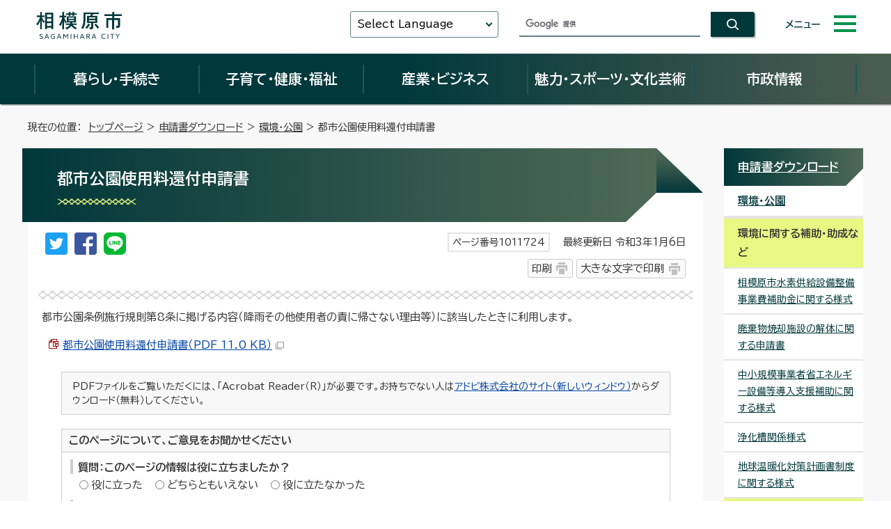

--- FILE ---
content_type: text/html
request_url: https://www.city.sagamihara.kanagawa.jp/shinseisho_menu/kankyohozen/1011724.html
body_size: 52549
content:
<!DOCTYPE html>
<html lang="ja">
<head prefix="og: http://ogp.me/ns# fb: http://ogp.me/ns/fb# article: http://ogp.me/ns/article#">
<meta charset="UTF-8">
<!-- Google tag (gtag.js) -->
<script async src="https://www.googletagmanager.com/gtag/js?id=G-F4G5HJCTMY"></script>
<script>
window.dataLayer = window.dataLayer || [];
function gtag(){dataLayer.push(arguments);}
gtag('js', new Date());
gtag('config', 'G-F4G5HJCTMY');
gtag('config', 'UA-44444847-1');
</script>
<title>都市公園使用料還付申請書｜相模原市</title>
<meta name="keywords" content="神奈川県相模原市,相模原市,相模原市役所,sagamihara,さがみはら,SAGAMIHARA">
<meta name="copyright" content="Copyright (C) Sagamihara-City. All Rights Reserved.">
<meta name="google-site-verification" content="qARnX1s3O9eXXqT-ncDnqpBQSGlcSl74TQG1arVaR9Q">
<meta property="og:title" content="都市公園使用料還付申請書">
<meta property="og:type" content="website">
<meta property="og:description" content="相模原市公式ホームページ「都市公園使用料還付申請書」についての記事です。">
<meta property="og:url" content="https://www.city.sagamihara.kanagawa.jp/shinseisho_menu/kankyohozen/1011724.html">
<meta property="og:image" content="https://www.city.sagamihara.kanagawa.jp/_template_/_site_/_default_/_res/images/sns/ogimage.png">
<meta property="og:site_name" content="相模原市">
<meta property="og:locale" content="ja_JP">
<script src="../../_template_/_site_/_default_/_res/js/jquery-3.5.1.min.js"></script>
<script>
//<!--
var FI = {};
FI.jQuery = jQuery.noConflict(true);
FI.smpcss = "../../_template_/_site_/_default_/_res/design/default_smp.css?z";
FI.smpcss2 = "../../_template_/_site_/_default_/_res/design/add/smartstyle_dummy.css?z";
FI.ads_banner_analytics = true;
FI.open_data_analytics = true;
FI.pageid_search_analytics = true;
FI.file_data_analytics = true;
FI.open_new_window = true;
//-->
</script>
<script src="../../_template_/_site_/_default_/_res/js/smp.js?z"></script>
<script src="../../_template_/_site_/_default_/_res/js/common.js" defer></script>
<script src="../../_template_/_site_/_default_/_res/js/pagetop_fade.js" defer></script>
<script src="../../_template_/_site_/_default_/_res/js/over.js" defer></script>
<script src="../../_template_/_site_/_default_/_res/js/dropdown_menu_common.js?z" defer></script>
<script src="../../_template_/_site_/_default_/_res/js/init.js" async></script>
<script src="../../_template_/_site_/_default_/_res/js/fm_util.js" async></script>
<link id="cmncss" href="../../_template_/_site_/_default_/_res/design/default.css?z" rel="stylesheet" type="text/css" class="pconly">
<link id="printcss" href="../../_template_/_site_/_default_/_res/print_dummy.css" rel="stylesheet" type="text/css" class="pconly">
<link class="pconly" href="../../_template_/_site_/_default_/_res/design/add/dummy.css?z" rel="stylesheet" type="text/css">
<link id="bgcss" href="../../_template_/_site_/_default_/_res/dummy.css" rel="stylesheet" type="text/css">
<script>
//<!--
var bgcss1 = "../../_template_/_site_/_default_/_res/b.css?z";
var bgcss2 = "../../_template_/_site_/_default_/_res/a.css?z";
var bgcss3 = "../../_template_/_site_/_default_/_res/c.css?z";
var bgcss4 = "../../_template_/_site_/_default_/_res/dummy.css";
// -->
</script>
<link href="https://fonts.googleapis.com/css2?family=BIZ+UDPGothic:wght@400;700&family=Oswald:wght@500&display=swap" rel="stylesheet">
<link rel="apple-touch-icon-precomposed" href="../../_template_/_site_/_default_/_res/images/apple-touch-icon-precomposed.png">
<link rel="shortcut icon" href="../../_template_/_site_/_default_/_res/favicon.ico" type="image/vnd.microsoft.icon">
<link rel="icon" href="../../_template_/_site_/_default_/_res/favicon.ico" type="image/vnd.microsoft.icon">
</head>
<body>
<div id="fb-root"></div>
<script type="text/javascript">(function(d, s, id) {
var js, fjs = d.getElementsByTagName(s)[0];
if (d.getElementById(id)) return;
js = d.createElement(s); js.id = id;
js.src = "//connect.facebook.net/ja_JP/sdk.js#xfbml=1&version=v2.8";
fjs.parentNode.insertBefore(js, fjs);
}(document, 'script', 'facebook-jssdk'));</script>
<noscript>
<p class="scriptmessage">当ホームページではjavascriptを使用しています。 javascriptの使用を有効にしなければ、一部の機能が正確に動作しない恐れがあります。お手数ですがjavascriptの使用を有効にしてください。</p>
</noscript>
<div id="wrapbg" class="gyosei">
<div id="blockskip" class="pconly"><a href="#HONBUN">エンターキーを押すと、ナビゲーション部分をスキップし本文へ移動します。</a></div>
<header id="cmnheaderbg" class="clearfix" role="banner">
<div id="cmnheader">
<div id="cmntlogo" class="clearfix">
<p><a href="https://www.city.sagamihara.kanagawa.jp/"><img src="../../_template_/_site_/_default_/_res/design/images/header/cmntlogo.svg" alt="相模原市公式ホームページトップページ" width="127" height="43"></a></p>
</div>
<div id="cmnheaderright">
<div id="cmnutil">
<div id="cmntranslation" class="scate02">
<button class="tismenu02" aria-expanded="false" aria-controls="translationlist" lang="en">Select Language</button>
<ul id="translationlist" aria-hidden="true">
<li lang="en"><a href="https://translate.google.com/translate?hl=af&sl=ja&tl=af&u=https://www.city.sagamihara.kanagawa.jp/shinseisho_menu/kankyohozen/1011724.html">Afrikaans</a></li>
<li lang="en"><a href="https://translate.google.com/translate?hl=sq&sl=ja&tl=sq&u=https://www.city.sagamihara.kanagawa.jp/shinseisho_menu/kankyohozen/1011724.html">Albanian</a></li>
<li lang="en"><a href="https://translate.google.com/translate?hl=am&sl=ja&tl=am&u=https://www.city.sagamihara.kanagawa.jp/shinseisho_menu/kankyohozen/1011724.html">Amharic</a></li>
<li lang="en"><a href="https://translate.google.com/translate?hl=ar&sl=ja&tl=ar&u=https://www.city.sagamihara.kanagawa.jp/shinseisho_menu/kankyohozen/1011724.html">Arabic</a></li>
<li lang="en"><a href="https://translate.google.com/translate?hl=hy&sl=ja&tl=hy&u=https://www.city.sagamihara.kanagawa.jp/shinseisho_menu/kankyohozen/1011724.html">Armenian</a></li>
<li lang="en"><a href="https://translate.google.com/translate?hl=az&sl=ja&tl=az&u=https://www.city.sagamihara.kanagawa.jp/shinseisho_menu/kankyohozen/1011724.html">Azerbaijani</a></li>
<li lang="en"><a href="https://translate.google.com/translate?hl=eu&sl=ja&tl=eu&u=https://www.city.sagamihara.kanagawa.jp/shinseisho_menu/kankyohozen/1011724.html">Basque</a></li>
<li lang="en"><a href="https://translate.google.com/translate?hl=be&sl=ja&tl=be&u=https://www.city.sagamihara.kanagawa.jp/shinseisho_menu/kankyohozen/1011724.html">Belarusian</a></li>
<li lang="en"><a href="https://translate.google.com/translate?hl=bn&sl=ja&tl=bn&u=https://www.city.sagamihara.kanagawa.jp/shinseisho_menu/kankyohozen/1011724.html">Bengali</a></li>
<li lang="en"><a href="https://translate.google.com/translate?hl=bs&sl=ja&tl=bs&u=https://www.city.sagamihara.kanagawa.jp/shinseisho_menu/kankyohozen/1011724.html">Bosnian</a></li>
<li lang="en"><a href="https://translate.google.com/translate?hl=bg&sl=ja&tl=bg&u=https://www.city.sagamihara.kanagawa.jp/shinseisho_menu/kankyohozen/1011724.html">Bulgarian</a></li>
<li lang="en"><a href="https://translate.google.com/translate?hl=ca&sl=ja&tl=ca&u=https://www.city.sagamihara.kanagawa.jp/shinseisho_menu/kankyohozen/1011724.html">Catalan</a></li>
<li lang="en"><a href="https://translate.google.com/translate?hl=ceb&sl=ja&tl=ceb&u=https://www.city.sagamihara.kanagawa.jp/shinseisho_menu/kankyohozen/1011724.html">Cebuano</a></li>
<li lang="en"><a href="https://translate.google.com/translate?hl=ny&sl=ja&tl=ny&u=https://www.city.sagamihara.kanagawa.jp/shinseisho_menu/kankyohozen/1011724.html">Chichewa</a></li>
<li lang="en"><a href="https://honyaku.j-server.com/LUCSAGAMI/ns/tl_ex.cgi?SURL=https://honyaku.j-server.com/LUCSAGAMI/ns/warning_mess.cgi%3furl=https://www.city.sagamihara.kanagawa.jp/shinseisho_menu/kankyohozen/1011724.html%26target=_top&SLANG=ja&TLANG=zh&XMODE=0">Chinese (Simplified)</a></li>
<li lang="en"><a href="https://translate.google.com/translate?hl=zh-TW&sl=ja&tl=zh-TW&u=https://www.city.sagamihara.kanagawa.jp/shinseisho_menu/kankyohozen/1011724.html">Chinese (Traditional)</a></li>
<li lang="en"><a href="https://translate.google.com/translate?hl=co&sl=ja&tl=co&u=https://www.city.sagamihara.kanagawa.jp/shinseisho_menu/kankyohozen/1011724.html">Corsican</a></li>
<li lang="en"><a href="https://translate.google.com/translate?hl=hr&sl=ja&tl=hr&u=https://www.city.sagamihara.kanagawa.jp/shinseisho_menu/kankyohozen/1011724.html">Croatian</a></li>
<li lang="en"><a href="https://translate.google.com/translate?hl=cs&sl=ja&tl=cs&u=https://www.city.sagamihara.kanagawa.jp/shinseisho_menu/kankyohozen/1011724.html">Czech</a></li>
<li lang="en"><a href="https://translate.google.com/translate?hl=da&sl=ja&tl=da&u=https://www.city.sagamihara.kanagawa.jp/shinseisho_menu/kankyohozen/1011724.html">Danish</a></li>
<li lang="en"><a href="https://translate.google.com/translate?hl=nl&sl=ja&tl=nl&u=https://www.city.sagamihara.kanagawa.jp/shinseisho_menu/kankyohozen/1011724.html">Dutch</a></li>
<li lang="en"><a href="https://honyaku.j-server.com/LUCSAGAMI/ns/tl_ex.cgi?SURL=https://honyaku.j-server.com/LUCSAGAMI/ns/warning_mess.cgi%3furl=https://www.city.sagamihara.kanagawa.jp/shinseisho_menu/kankyohozen/1011724.html%26target=_top&SLANG=ja&TLANG=en&XMODE=0">English</a></li>
<li lang="en"><a href="https://translate.google.com/translate?hl=eo&sl=ja&tl=eo&u=https://www.city.sagamihara.kanagawa.jp/shinseisho_menu/kankyohozen/1011724.html">Esperanto</a></li>
<li lang="en"><a href="https://translate.google.com/translate?hl=et&sl=ja&tl=et&u=https://www.city.sagamihara.kanagawa.jp/shinseisho_menu/kankyohozen/1011724.html">Estonian</a></li>
<li lang="en"><a href="https://translate.google.com/translate?hl=tl&sl=ja&tl=tl&u=https://www.city.sagamihara.kanagawa.jp/shinseisho_menu/kankyohozen/1011724.html">Filipino</a></li>
<li lang="en"><a href="https://translate.google.com/translate?hl=fi&sl=ja&tl=fi&u=https://www.city.sagamihara.kanagawa.jp/shinseisho_menu/kankyohozen/1011724.html">Finnish</a></li>
<li lang="en"><a href="https://translate.google.com/translate?hl=fr&sl=ja&tl=fr&u=https://www.city.sagamihara.kanagawa.jp/shinseisho_menu/kankyohozen/1011724.html">French</a></li>
<li lang="en"><a href="https://translate.google.com/translate?hl=fy&sl=ja&tl=fy&u=https://www.city.sagamihara.kanagawa.jp/shinseisho_menu/kankyohozen/1011724.html">Frisian</a></li>
<li lang="en"><a href="https://translate.google.com/translate?hl=gl&sl=ja&tl=gl&u=https://www.city.sagamihara.kanagawa.jp/shinseisho_menu/kankyohozen/1011724.html">Galician</a></li>
<li lang="en"><a href="https://translate.google.com/translate?hl=ka&sl=ja&tl=ka&u=https://www.city.sagamihara.kanagawa.jp/shinseisho_menu/kankyohozen/1011724.html">Georgian</a></li>
<li lang="en"><a href="https://translate.google.com/translate?hl=de&sl=ja&tl=de&u=https://www.city.sagamihara.kanagawa.jp/shinseisho_menu/kankyohozen/1011724.html">German</a></li>
<li lang="en"><a href="https://translate.google.com/translate?hl=el&sl=ja&tl=el&u=https://www.city.sagamihara.kanagawa.jp/shinseisho_menu/kankyohozen/1011724.html">Greek</a></li>
<li lang="en"><a href="https://translate.google.com/translate?hl=gu&sl=ja&tl=gu&u=https://www.city.sagamihara.kanagawa.jp/shinseisho_menu/kankyohozen/1011724.html">Gujarati</a></li>
<li lang="en"><a href="https://translate.google.com/translate?hl=ht&sl=ja&tl=ht&u=https://www.city.sagamihara.kanagawa.jp/shinseisho_menu/kankyohozen/1011724.html">Haitian Creole</a></li>
<li lang="en"><a href="https://translate.google.com/translate?hl=ha&sl=ja&tl=ha&u=https://www.city.sagamihara.kanagawa.jp/shinseisho_menu/kankyohozen/1011724.html">Hausa</a></li>
<li lang="en"><a href="https://translate.google.com/translate?hl=haw&sl=ja&tl=haw&u=https://www.city.sagamihara.kanagawa.jp/shinseisho_menu/kankyohozen/1011724.html">Hawaiian</a></li>
<li lang="en"><a href="https://translate.google.com/translate?hl=iw&sl=ja&tl=iw&u=https://www.city.sagamihara.kanagawa.jp/shinseisho_menu/kankyohozen/1011724.html">Hebrew</a></li>
<li lang="en"><a href="https://translate.google.com/translate?hl=hi&sl=ja&tl=hi&u=https://www.city.sagamihara.kanagawa.jp/shinseisho_menu/kankyohozen/1011724.html">Hindi</a></li>
<li lang="en"><a href="https://translate.google.com/translate?hl=hmn&sl=ja&tl=hmn&u=https://www.city.sagamihara.kanagawa.jp/shinseisho_menu/kankyohozen/1011724.html">Hmong</a></li>
<li lang="en"><a href="https://translate.google.com/translate?hl=hu&sl=ja&tl=hu&u=https://www.city.sagamihara.kanagawa.jp/shinseisho_menu/kankyohozen/1011724.html">Hungarian</a></li>
<li lang="en"><a href="https://translate.google.com/translate?hl=is&sl=ja&tl=is&u=https://www.city.sagamihara.kanagawa.jp/shinseisho_menu/kankyohozen/1011724.html">Icelandic</a></li>
<li lang="en"><a href="https://translate.google.com/translate?hl=ig&sl=ja&tl=ig&u=https://www.city.sagamihara.kanagawa.jp/shinseisho_menu/kankyohozen/1011724.html">Igbo</a></li>
<li lang="en"><a href="https://translate.google.com/translate?hl=id&sl=ja&tl=id&u=https://www.city.sagamihara.kanagawa.jp/shinseisho_menu/kankyohozen/1011724.html">Indonesian</a></li>
<li lang="en"><a href="https://translate.google.com/translate?hl=ga&sl=ja&tl=ga&u=https://www.city.sagamihara.kanagawa.jp/shinseisho_menu/kankyohozen/1011724.html">Irish</a></li>
<li lang="en"><a href="https://translate.google.com/translate?hl=it&sl=ja&tl=it&u=https://www.city.sagamihara.kanagawa.jp/shinseisho_menu/kankyohozen/1011724.html">Italian</a></li>
<li lang="en"><a href="https://www.city.sagamihara.kanagawa.jp/index.html">Japanese</a></li>
<li lang="en"><a href="https://translate.google.com/translate?hl=jw&sl=ja&tl=jw&u=https://www.city.sagamihara.kanagawa.jp/shinseisho_menu/kankyohozen/1011724.html">Javanese</a></li>
<li lang="en"><a href="https://translate.google.com/translate?hl=kn&sl=ja&tl=kn&u=https://www.city.sagamihara.kanagawa.jp/shinseisho_menu/kankyohozen/1011724.html">Kannada</a></li>
<li lang="en"><a href="https://translate.google.com/translate?hl=kk&sl=ja&tl=kk&u=https://www.city.sagamihara.kanagawa.jp/shinseisho_menu/kankyohozen/1011724.html">Kazakh</a></li>
<li lang="en"><a href="https://translate.google.com/translate?hl=km&sl=ja&tl=km&u=https://www.city.sagamihara.kanagawa.jp/shinseisho_menu/kankyohozen/1011724.html">Khmer</a></li>
<li lang="en"><a href="https://honyaku.j-server.com/LUCSAGAMI/ns/tl_ex.cgi?SURL=https://honyaku.j-server.com/LUCSAGAMI/ns/warning_mess.cgi%3furl=https://www.city.sagamihara.kanagawa.jp/shinseisho_menu/kankyohozen/1011724.html%26target=_top&SLANG=ja&TLANG=ko&XMODE=0">Korean</a></li>
<li lang="en"><a href="https://translate.google.com/translate?hl=ky&sl=ja&tl=ky&u=https://www.city.sagamihara.kanagawa.jp/shinseisho_menu/kankyohozen/1011724.html">Kyrgyz</a></li>
<li lang="en"><a href="https://translate.google.com/translate?hl=lo&sl=ja&tl=lo&u=https://www.city.sagamihara.kanagawa.jp/shinseisho_menu/kankyohozen/1011724.html">Lao</a></li>
<li lang="en"><a href="https://translate.google.com/translate?hl=la&sl=ja&tl=la&u=https://www.city.sagamihara.kanagawa.jp/shinseisho_menu/kankyohozen/1011724.html">Latin</a></li>
<li lang="en"><a href="https://translate.google.com/translate?hl=lv&sl=ja&tl=lv&u=https://www.city.sagamihara.kanagawa.jp/shinseisho_menu/kankyohozen/1011724.html">Latvian</a></li>
<li lang="en"><a href="https://translate.google.com/translate?hl=lt&sl=ja&tl=lt&u=https://www.city.sagamihara.kanagawa.jp/shinseisho_menu/kankyohozen/1011724.html">Lithuanian</a></li>
<li lang="en"><a href="https://translate.google.com/translate?hl=lb&sl=ja&tl=lb&u=https://www.city.sagamihara.kanagawa.jp/shinseisho_menu/kankyohozen/1011724.html">Luxembourgish</a></li>
<li lang="en"><a href="https://translate.google.com/translate?hl=mk&sl=ja&tl=mk&u=https://www.city.sagamihara.kanagawa.jp/shinseisho_menu/kankyohozen/1011724.html">Macedonian</a></li>
<li lang="en"><a href="https://translate.google.com/translate?hl=mg&sl=ja&tl=mg&u=https://www.city.sagamihara.kanagawa.jp/shinseisho_menu/kankyohozen/1011724.html">Malagasy</a></li>
<li lang="en"><a href="https://translate.google.com/translate?hl=ms&sl=ja&tl=ms&u=https://www.city.sagamihara.kanagawa.jp/shinseisho_menu/kankyohozen/1011724.html">Malay</a></li>
<li lang="en"><a href="https://translate.google.com/translate?hl=ml&sl=ja&tl=ml&u=https://www.city.sagamihara.kanagawa.jp/shinseisho_menu/kankyohozen/1011724.html">Malayalam</a></li>
<li lang="en"><a href="https://translate.google.com/translate?hl=mt&sl=ja&tl=mt&u=https://www.city.sagamihara.kanagawa.jp/shinseisho_menu/kankyohozen/1011724.html">Maltese</a></li>
<li lang="en"><a href="https://translate.google.com/translate?hl=mi&sl=ja&tl=mi&u=https://www.city.sagamihara.kanagawa.jp/shinseisho_menu/kankyohozen/1011724.html">Maori</a></li>
<li lang="en"><a href="https://translate.google.com/translate?hl=mr&sl=ja&tl=mr&u=https://www.city.sagamihara.kanagawa.jp/shinseisho_menu/kankyohozen/1011724.html">Marathi</a></li>
<li lang="en"><a href="https://translate.google.com/translate?hl=mn&sl=ja&tl=mn&u=https://www.city.sagamihara.kanagawa.jp/shinseisho_menu/kankyohozen/1011724.html">Mongolian</a></li>
<li lang="en"><a href="https://translate.google.com/translate?hl=my&sl=ja&tl=my&u=https://www.city.sagamihara.kanagawa.jp/shinseisho_menu/kankyohozen/1011724.html">Myanmar (Burmese)</a></li>
<li lang="en"><a href="https://translate.google.com/translate?hl=ne&sl=ja&tl=ne&u=https://www.city.sagamihara.kanagawa.jp/shinseisho_menu/kankyohozen/1011724.html">Nepali</a></li>
<li lang="en"><a href="https://translate.google.com/translate?hl=no&sl=ja&tl=no&u=https://www.city.sagamihara.kanagawa.jp/shinseisho_menu/kankyohozen/1011724.html">Norwegian</a></li>
<li lang="en"><a href="https://translate.google.com/translate?hl=ps&sl=ja&tl=ps&u=https://www.city.sagamihara.kanagawa.jp/shinseisho_menu/kankyohozen/1011724.html">Pashto</a></li>
<li lang="en"><a href="https://translate.google.com/translate?hl=fa&sl=ja&tl=fa&u=https://www.city.sagamihara.kanagawa.jp/shinseisho_menu/kankyohozen/1011724.html">Persian</a></li>
<li lang="en"><a href="https://translate.google.com/translate?hl=pl&sl=ja&tl=pl&u=https://www.city.sagamihara.kanagawa.jp/shinseisho_menu/kankyohozen/1011724.html">Polish</a></li>
<li lang="en"><a href="https://translate.google.com/translate?hl=pt&sl=ja&tl=pt&u=https://www.city.sagamihara.kanagawa.jp/shinseisho_menu/kankyohozen/1011724.html">Portuguese</a></li>
<li lang="en"><a href="https://translate.google.com/translate?hl=pa&sl=ja&tl=pa&u=https://www.city.sagamihara.kanagawa.jp/shinseisho_menu/kankyohozen/1011724.html">Punjabi</a></li>
<li lang="en"><a href="https://translate.google.com/translate?hl=ro&sl=ja&tl=ro&u=https://www.city.sagamihara.kanagawa.jp/shinseisho_menu/kankyohozen/1011724.html">Romanian</a></li>
<li lang="en"><a href="https://translate.google.com/translate?hl=ru&sl=ja&tl=ru&u=https://www.city.sagamihara.kanagawa.jp/shinseisho_menu/kankyohozen/1011724.html">Russian</a></li>
<li lang="en"><a href="https://translate.google.com/translate?hl=sm&sl=ja&tl=sm&u=https://www.city.sagamihara.kanagawa.jp/shinseisho_menu/kankyohozen/1011724.html">Samoan</a></li>
<li lang="en"><a href="https://translate.google.com/translate?hl=sr&sl=ja&tl=sr&u=https://www.city.sagamihara.kanagawa.jp/shinseisho_menu/kankyohozen/1011724.html">Serbian</a></li>
<li lang="en"><a href="https://translate.google.com/translate?hl=st&sl=ja&tl=st&u=https://www.city.sagamihara.kanagawa.jp/shinseisho_menu/kankyohozen/1011724.html">Sesotho</a></li>
<li lang="en"><a href="https://translate.google.com/translate?hl=sn&sl=ja&tl=sn&u=https://www.city.sagamihara.kanagawa.jp/shinseisho_menu/kankyohozen/1011724.html">Shona</a></li>
<li lang="en"><a href="https://translate.google.com/translate?hl=sd&sl=ja&tl=sd&u=https://www.city.sagamihara.kanagawa.jp/shinseisho_menu/kankyohozen/1011724.html">Sindhi</a></li>
<li lang="en"><a href="https://translate.google.com/translate?hl=si&sl=ja&tl=si&u=https://www.city.sagamihara.kanagawa.jp/shinseisho_menu/kankyohozen/1011724.html">Sinhala</a></li>
<li lang="en"><a href="https://translate.google.com/translate?hl=sk&sl=ja&tl=sk&u=https://www.city.sagamihara.kanagawa.jp/shinseisho_menu/kankyohozen/1011724.html">Slovak</a></li>
<li lang="en"><a href="https://translate.google.com/translate?hl=sl&sl=ja&tl=sl&u=https://www.city.sagamihara.kanagawa.jp/shinseisho_menu/kankyohozen/1011724.html">Slovenian</a></li>
<li lang="en"><a href="https://translate.google.com/translate?hl=so&sl=ja&tl=so&u=https://www.city.sagamihara.kanagawa.jp/shinseisho_menu/kankyohozen/1011724.html">Somali</a></li>
<li lang="en"><a href="https://translate.google.com/translate?hl=es&sl=ja&tl=es&u=https://www.city.sagamihara.kanagawa.jp/shinseisho_menu/kankyohozen/1011724.html">Spanish</a></li>
<li lang="en"><a href="https://translate.google.com/translate?hl=su&sl=ja&tl=su&u=https://www.city.sagamihara.kanagawa.jp/shinseisho_menu/kankyohozen/1011724.html">Sundanese</a></li>
<li lang="en"><a href="https://translate.google.com/translate?hl=sw&sl=ja&tl=sw&u=https://www.city.sagamihara.kanagawa.jp/shinseisho_menu/kankyohozen/1011724.html">Swahili</a></li>
<li lang="en"><a href="https://translate.google.com/translate?hl=sv&sl=ja&tl=sv&u=https://www.city.sagamihara.kanagawa.jp/shinseisho_menu/kankyohozen/1011724.html">Swedish</a></li>
<li lang="en"><a href="https://translate.google.com/translate?hl=tg&sl=ja&tl=tg&u=https://www.city.sagamihara.kanagawa.jp/shinseisho_menu/kankyohozen/1011724.html">Tajik</a></li>
<li lang="en"><a href="https://translate.google.com/translate?hl=ta&sl=ja&tl=ta&u=https://www.city.sagamihara.kanagawa.jp/shinseisho_menu/kankyohozen/1011724.html">Tamil</a></li>
<li lang="en"><a href="https://translate.google.com/translate?hl=te&sl=ja&tl=te&u=https://www.city.sagamihara.kanagawa.jp/shinseisho_menu/kankyohozen/1011724.html">Telugu</a></li>
<li lang="en"><a href="https://translate.google.com/translate?hl=th&sl=ja&tl=th&u=https://www.city.sagamihara.kanagawa.jp/shinseisho_menu/kankyohozen/1011724.html">Thai</a></li>
<li lang="en"><a href="https://translate.google.com/translate?hl=tr&sl=ja&tl=tr&u=https://www.city.sagamihara.kanagawa.jp/shinseisho_menu/kankyohozen/1011724.html">Turkish</a></li>
<li lang="en"><a href="https://translate.google.com/translate?hl=uk&sl=ja&tl=uk&u=https://www.city.sagamihara.kanagawa.jp/shinseisho_menu/kankyohozen/1011724.html">Ukrainian</a></li>
<li lang="en"><a href="https://translate.google.com/translate?hl=ur&sl=ja&tl=ur&u=https://www.city.sagamihara.kanagawa.jp/shinseisho_menu/kankyohozen/1011724.html">Urdu</a></li>
<li lang="en"><a href="https://translate.google.com/translate?hl=uz&sl=ja&tl=uz&u=https://www.city.sagamihara.kanagawa.jp/shinseisho_menu/kankyohozen/1011724.html">Uzbek</a></li>
<li lang="en"><a href="https://translate.google.com/translate?hl=vi&sl=ja&tl=vi&u=https://www.city.sagamihara.kanagawa.jp/shinseisho_menu/kankyohozen/1011724.html">Vietnamese</a></li>
<li lang="en"><a href="https://translate.google.com/translate?hl=cy&sl=ja&tl=cy&u=https://www.city.sagamihara.kanagawa.jp/shinseisho_menu/kankyohozen/1011724.html">Welsh</a></li>
<li lang="en"><a href="https://translate.google.com/translate?hl=xh&sl=ja&tl=xh&u=https://www.city.sagamihara.kanagawa.jp/shinseisho_menu/kankyohozen/1011724.html">Xhosa</a></li>
<li lang="en"><a href="https://translate.google.com/translate?hl=yi&sl=ja&tl=yi&u=https://www.city.sagamihara.kanagawa.jp/shinseisho_menu/kankyohozen/1011724.html">Yiddish</a></li>
<li lang="en"><a href="https://translate.google.com/translate?hl=yo&sl=ja&tl=yo&u=https://www.city.sagamihara.kanagawa.jp/shinseisho_menu/kankyohozen/1011724.html">Yoruba</a></li>
<li lang="en"><a href="https://translate.google.com/translate?hl=zu&sl=ja&tl=zu&u=https://www.city.sagamihara.kanagawa.jp/shinseisho_menu/kankyohozen/1011724.html">Zulu</a></li>
<li lang="en"><a href="https://translate.google.com/translate?hl=as&sl=ja&tl=as&u=https://www.city.sagamihara.kanagawa.jp/shinseisho_menu/kankyohozen/1011724.html">Assamese*</a></li>
<li lang="en"><a href="https://translate.google.com/translate?hl=ay&sl=ja&tl=ay&u=https://www.city.sagamihara.kanagawa.jp/shinseisho_menu/kankyohozen/1011724.html">Aymara*</a></li>
<li lang="en"><a href="https://translate.google.com/translate?hl=bm&sl=ja&tl=bm&u=https://www.city.sagamihara.kanagawa.jp/shinseisho_menu/kankyohozen/1011724.html">Bambara*</a></li>
<li lang="en"><a href="https://translate.google.com/translate?hl=bho&sl=ja&tl=bho&u=https://www.city.sagamihara.kanagawa.jp/shinseisho_menu/kankyohozen/1011724.html">Bhojpuri*</a></li>
<li lang="en"><a href="https://translate.google.com/translate?hl=dv&sl=ja&tl=dv&u=https://www.city.sagamihara.kanagawa.jp/shinseisho_menu/kankyohozen/1011724.html">Dhivehi*</a></li>
<li lang="en"><a href="https://translate.google.com/translate?hl=doi&sl=ja&tl=doi&u=https://www.city.sagamihara.kanagawa.jp/shinseisho_menu/kankyohozen/1011724.html">Dogri*</a></li>
<li lang="en"><a href="https://translate.google.com/translate?hl=ee&sl=ja&tl=ee&u=https://www.city.sagamihara.kanagawa.jp/shinseisho_menu/kankyohozen/1011724.html">Ewe*</a></li>
<li lang="en"><a href="https://translate.google.com/translate?hl=gn&sl=ja&tl=gn&u=https://www.city.sagamihara.kanagawa.jp/shinseisho_menu/kankyohozen/1011724.html">Guarani*</a></li>
<li lang="en"><a href="https://translate.google.com/translate?hl=ilo&sl=ja&tl=ilo&u=https://www.city.sagamihara.kanagawa.jp/shinseisho_menu/kankyohozen/1011724.html">Ilocano*</a></li>
<li lang="en"><a href="https://translate.google.com/translate?hl=rw&sl=ja&tl=rw&u=https://www.city.sagamihara.kanagawa.jp/shinseisho_menu/kankyohozen/1011724.html">Kinyarwanda</a></li>
<li lang="en"><a href="https://translate.google.com/translate?hl=gom&sl=ja&tl=gom&u=https://www.city.sagamihara.kanagawa.jp/shinseisho_menu/kankyohozen/1011724.html">Konkani*</a></li>
<li lang="en"><a href="https://translate.google.com/translate?hl=kri&sl=ja&tl=kri&u=https://www.city.sagamihara.kanagawa.jp/shinseisho_menu/kankyohozen/1011724.html">Krio*</a></li>
<li lang="en"><a href="https://translate.google.com/translate?hl=ku&sl=ja&tl=ku&u=https://www.city.sagamihara.kanagawa.jp/shinseisho_menu/kankyohozen/1011724.html">Kurdish</a></li>
<li lang="en"><a href="https://translate.google.com/translate?hl=ckb&sl=ja&tl=ckb&u=https://www.city.sagamihara.kanagawa.jp/shinseisho_menu/kankyohozen/1011724.html">Kurdish (Sorani)*</a></li>
<li lang="en"><a href="https://translate.google.com/translate?hl=ln&sl=ja&tl=ln&u=https://www.city.sagamihara.kanagawa.jp/shinseisho_menu/kankyohozen/1011724.html">Lingala*</a></li>
<li lang="en"><a href="https://translate.google.com/translate?hl=lg&sl=ja&tl=lg&u=https://www.city.sagamihara.kanagawa.jp/shinseisho_menu/kankyohozen/1011724.html">Luganda*</a></li>
<li lang="en"><a href="https://translate.google.com/translate?hl=mai&sl=ja&tl=mai&u=https://www.city.sagamihara.kanagawa.jp/shinseisho_menu/kankyohozen/1011724.html">Maithili*</a></li>
<li lang="en"><a href="https://translate.google.com/translate?hl=mni-Mtei&sl=ja&tl=mni-Mtei&u=https://www.city.sagamihara.kanagawa.jp/shinseisho_menu/kankyohozen/1011724.html">Meiteilon (Manipuri)*</a></li>
<li lang="en"><a href="https://translate.google.com/translate?hl=lus&sl=ja&tl=lus&u=https://www.city.sagamihara.kanagawa.jp/shinseisho_menu/kankyohozen/1011724.html">Mizo*</a></li>
<li lang="en"><a href="https://translate.google.com/translate?hl=or&sl=ja&tl=or&u=https://www.city.sagamihara.kanagawa.jp/shinseisho_menu/kankyohozen/1011724.html">Odia (Oriya)</a></li>
<li lang="en"><a href="https://translate.google.com/translate?hl=om&sl=ja&tl=om&u=https://www.city.sagamihara.kanagawa.jp/shinseisho_menu/kankyohozen/1011724.html">Oromo*</a></li>
<li lang="en"><a href="https://translate.google.com/translate?hl=qu&sl=ja&tl=qu&u=https://www.city.sagamihara.kanagawa.jp/shinseisho_menu/kankyohozen/1011724.html">Quechua*</a></li>
<li lang="en"><a href="https://translate.google.com/translate?hl=sa&sl=ja&tl=sa&u=https://www.city.sagamihara.kanagawa.jp/shinseisho_menu/kankyohozen/1011724.html">Sanskrit*</a></li>
<li lang="en"><a href="https://translate.google.com/translate?hl=gd&sl=ja&tl=gd&u=https://www.city.sagamihara.kanagawa.jp/shinseisho_menu/kankyohozen/1011724.html">Scots Gaelic</a></li>
<li lang="en"><a href="https://translate.google.com/translate?hl=nso&sl=ja&tl=nso&u=https://www.city.sagamihara.kanagawa.jp/shinseisho_menu/kankyohozen/1011724.html">Sepedi*</a></li>
<li lang="en"><a href="https://translate.google.com/translate?hl=tt&sl=ja&tl=tt&u=https://www.city.sagamihara.kanagawa.jp/shinseisho_menu/kankyohozen/1011724.html">Tatar</a></li>
<li lang="en"><a href="https://translate.google.com/translate?hl=ti&sl=ja&tl=ti&u=https://www.city.sagamihara.kanagawa.jp/shinseisho_menu/kankyohozen/1011724.html">Tigrinya*</a></li>
<li lang="en"><a href="https://translate.google.com/translate?hl=ts&sl=ja&tl=ts&u=https://www.city.sagamihara.kanagawa.jp/shinseisho_menu/kankyohozen/1011724.html">Tsonga*</a></li>
<li lang="en"><a href="https://translate.google.com/translate?hl=tk&sl=ja&tl=tk&u=https://www.city.sagamihara.kanagawa.jp/shinseisho_menu/kankyohozen/1011724.html">Turkmen</a></li>
<li lang="en"><a href="https://translate.google.com/translate?hl=ak&sl=ja&tl=ak&u=https://www.city.sagamihara.kanagawa.jp/shinseisho_menu/kankyohozen/1011724.html">Twi (Akan)*</a></li>
<li lang="en"><a href="https://translate.google.com/translate?hl=ug&sl=ja&tl=ug&u=https://www.city.sagamihara.kanagawa.jp/shinseisho_menu/kankyohozen/1011724.html">Uyghur</a></li>
</ul>
</div>
<div id="cmnsitesearch" class="clear">
<form role="search" id="cse-search-box" action="https://www.city.sagamihara.kanagawa.jp/searchresult.html">
<input type="hidden" name="cx" value="000319978639966657233:ohkkd5foal0">
<input type="hidden" name="ie" value="UTF-8">
<input type="text" name="q" size="20" id="key" value="" title="サイト内検索"><input type="image" src="../../_template_/_site_/_default_/_res/design/images/header/btn_search.svg" alt="検索" id="cmnsitebtn">
</form>
<script src="https://www.google.com/cse/brand?form=cse-search-box&lang=ja"></script>
<div id="smpkeyword" class="smponly">
<dl>
<dt>注目ワードから探す</dt>
<dd><a href="/shisei/1026815/shokuin_annai/index.html">相模原市　職員採用案内</a></dd>
<dd><a href="/kankou/1026674/city_promotion/1026756/1029585.html">さがみはらむすび</a></dd>
<dd><a href="/kankou/1026674/city_promotion/1026756/1029584.html">チアリングパートナー</a></dd>
<dd><a href="/shisei/1026709/toukei/index.html">人口・統計</a></dd>
</dl>
</div>
</div>
</div>
<div id="cmndropdownmenu">
<div id="cmnsmpmenup1bg" class="smpmenup2">
<div id="cmnsmpmenup1" class="bmenu2">
<button class="hnmenu2" aria-expanded="false" aria-controls="cmnsmpmenup1menu"><span>メニュー</span></button>
<div id="cmnsmpmenup1menu" class="openmenu2" aria-hidden="true">
<div id="cmnmenubox">
<div id="headerutil">
<ul>
<li><a href="../../sitemap.html">サイトマップ</a></li>
<li class="pconly"><a href="../../about/site/usability.html">文字サイズ・配色の変更</a></li>
<li><a href="../../about/site/idsearch.html">ページ番号検索</a></li>
</ul>
<p class="toppage"><a href="../../index.html">相模原市ホームページ</a></p>
</div>
<nav id="headergnavi" role="navigation" aria-label="メインメニュー">
<ul>
<li class="gcate1"><a href="../../kurashi/index.html">暮らし・手続き</a></li>
<li class="gcate2"><a href="../../kosodate/index.html">子育て・健康・福祉</a></li>
<li class="gcate3"><a href="../../sangyo/index.html">産業・ビジネス</a></li>
<li class="gcate4"><a href="../../kankou/index.html">魅力・スポーツ・文化芸術</a></li>
<li class="gcate5"><a href="../../shisei/index.html">市政情報</a></li>
</ul>
</nav>
<div id="headerinfo">
<dl id="headerriyou">
<dt>よく利用される情報から探す</dt>
<dd>
<ul class="flexstyle3 listmark">
<li><a href="/kurashi/1026489/recycle/index.html">リサイクルとごみ</a></li>
<li><a href="/kurashi/shisetsu/1026586/guide/index.html">施設予約案内</a></li>
<li><a href="/about/site/idsearch.html">ページ番号から探す</a></li>
<li><a href="/shisei/1026875/koho/1027968.html">ピックアップコンテンツ（特設サイトなど）</a></li>
</ul>
</dd>
</dl>
<dl id="headerlife">
<dt>ライフイベントから探す</dt>
<dd>
<ul class="flexstyle1">
<li class="imglink">
<a href="/lifeevent/1012108.html"><img src="https://www.city.sagamihara.kanagawa.jp/_res/projects/default_project/_page_/001/000/001/02_lifeevent/life_01.png" alt="" width="63" height="57">
<span>住まい / 引っ越し</span>
</a></li>
<li class="imglink">
<a href="/lifeevent/1012104.html"><img src="https://www.city.sagamihara.kanagawa.jp/_res/projects/default_project/_page_/001/000/001/02_lifeevent/life_02.png" alt="" width="63" height="57">
<span>妊娠 / 出産</span>
</a></li>
<li class="imglink">
<a href="/lifeevent/1012105.html"><img src="https://www.city.sagamihara.kanagawa.jp/_res/projects/default_project/_page_/001/000/001/02_lifeevent/life_03.png" alt="" width="63" height="57">
<span>入園 / 入学</span>
</a></li>
<li class="imglink">
<a href="/lifeevent/1012106.html"><img src="https://www.city.sagamihara.kanagawa.jp/_res/projects/default_project/_page_/001/000/001/02_lifeevent/life_04.png" alt="" width="63" height="57">
<span>結婚 / 離婚</span>
</a></li>
<li class="imglink">
<a href="/lifeevent/1012107.html"><img src="https://www.city.sagamihara.kanagawa.jp/_res/projects/default_project/_page_/001/000/001/02_lifeevent/life_05.png" alt="" width="63" height="57">
<span>就職 / 退職</span>
</a></li>
<li class="imglink">
<a href="/lifeevent/1012109.html"><img src="https://www.city.sagamihara.kanagawa.jp/_res/projects/default_project/_page_/001/000/001/02_lifeevent/life_06.png" alt="" width="63" height="57">
<span>介護 / 福祉</span>
</a></li>
<li class="imglink">
<a href="/lifeevent/1012110.html"><img src="https://www.city.sagamihara.kanagawa.jp/_res/projects/default_project/_page_/001/000/001/02_lifeevent/life_07.png" alt="" width="63" height="57">
<span>おくやみ</span>
</a></li>
<li class="imglink">
<a href="https://tetsuzuki.city.sagamihara.kanagawa.jp/?from=top.life.events" target="_blank"><img src="https://www.city.sagamihara.kanagawa.jp/_res/projects/default_project/_page_/001/000/001/02_lifeevent/life_08.png" alt="" width="63" height="57">
<span>わたしの手続き案内<img src="/_template_/_site_/_default_/_res/images/parts/newwin2.gif" alt="外部リンク・新しいウィンドウで開きます" width="12" height="11" class="external"></span>
</a></li>
</ul>
</dd>
</dl>
</div>
</div>
<button class="hnclose2">閉じる</button>
</div>
</div>
</div>
</div>
</div>
</div>
</header>
<div id="wrap">
<hr class="hide">
<nav id="cmngnavibg" role="navigation" aria-label="メインメニュー">
<div id="cmngnavi">
<ul id="topgcate" class="clearfix">
<li class="gcate gcate1">
<button class="tismenu2" aria-expanded="false" aria-controls="list1">暮らし・手続き</button>
<div id="list1" class="navi2" aria-hidden="true">
<div class="gnavilower clearfix">
<p class="gnavidetail"><a href="../../kurashi/index.html">暮らし・手続きトップ</a></p>
<button class="gnaviclose2 pconly">閉じる</button>
</div>
<ul class="clearfix">
<li><a href="/kurashi/1026448/index.html">届出・証明・税金</a></li>
<li><a href="/kurashi/1026489/index.html">環境・住まい</a></li>
<li><a href="/kurashi/1026529/index.html">防災・防犯・消費生活</a></li>
<li><a href="/kurashi/sodan/index.html">各種相談窓口一覧</a></li>
<li><a href="/kurashi/1026584/index.html">Web口座振替受付・市からの振り込み</a></li>
<li><a href="/kurashi/shisetsu/index.html">施設マップ</a></li>
</ul>
</div>
</li>
<li class="gcate gcate2">
<button class="tismenu2" aria-expanded="false" aria-controls="list2">子育て・健康・福祉</button>
<div id="list2" class="navi2" aria-hidden="true">
<div class="gnavilower clearfix">
<p class="gnavidetail"><a href="../../kosodate/index.html">子育て・健康・福祉トップ</a></p>
<button class="gnaviclose2 pconly">閉じる</button>
</div>
<ul class="clearfix">
<li><a href="/kosodate/1026602/index.html">子育て・教育</a></li>
<li><a href="/kosodate/kenko/index.html">健康・衛生・医療</a></li>
<li><a href="/kosodate/fukushi/index.html">福祉</a></li>
<li><a href="/kosodate/1026646/index.html">介護・介護予防</a></li>
</ul>
</div>
</li>
<li class="gcate gcate3">
<button class="tismenu2" aria-expanded="false" aria-controls="list3">産業・ビジネス</button>
<div id="list3" class="navi2" aria-hidden="true">
<div class="gnavilower clearfix">
<p class="gnavidetail"><a href="../../sangyo/index.html">産業・ビジネストップ</a></p>
<button class="gnaviclose2 pconly">閉じる</button>
</div>
<ul class="clearfix">
<li><a href="/sangyo/1026667/index.html">入札等新着情報</a></li>
<li><a href="/sangyo/keiyaku/index.html">入札・契約</a></li>
<li><a href="/sangyo/sangyo/index.html">産業情報</a></li>
<li><a href="/sangyo/1032255/index.html">雇用・就職支援情報</a></li>
</ul>
</div>
</li>
<li class="gcate gcate4">
<button class="tismenu2" aria-expanded="false" aria-controls="list4">魅力・スポーツ・文化芸術</button>
<div id="list4" class="navi2" aria-hidden="true">
<div class="gnavilower clearfix">
<p class="gnavidetail"><a href="../../kankou/index.html">魅力・スポーツ・文化芸術トップ</a></p>
<button class="gnaviclose2 pconly">閉じる</button>
</div>
<ul class="clearfix">
<li><a href="/kankou/1026674/index.html">相模原市の魅力</a></li>
<li><a href="/kankou/sports/index.html">スポーツ</a></li>
<li><a href="/kankou/bunka/index.html">文化芸術</a></li>
</ul>
</div>
</li>
<li class="gcate gcate5">
<button class="tismenu2" aria-expanded="false" aria-controls="list5">市政情報</button>
<div id="list5" class="navi2" aria-hidden="true">
<div class="gnavilower clearfix">
<p class="gnavidetail"><a href="../../shisei/index.html">市政情報トップ</a></p>
<button class="gnaviclose2 pconly">閉じる</button>
</div>
<ul class="clearfix">
<li><a href="/shisei/1026709/index.html">相模原市の紹介</a></li>
<li><a href="/shisei/1026766/index.html">政策・条例・選挙</a></li>
<li><a href="/shisei/1026803/index.html">財政・債権管理</a></li>
<li><a href="/shisei/1026815/index.html">人事・職員採用・募集</a></li>
<li><a href="/shisei/1026823/index.html">まちづくり・環境</a></li>
<li><a href="/shisei/1026875/index.html">広報・広聴・市政への参加</a></li>
<li><a href="/shisei/1026896/index.html">統計・情報公開・監査</a></li>
</ul>
</div>
</li>
</ul>
</div>
</nav>
<hr class="hide">
<nav id="tpath" role="navigation" aria-label="現在の位置">
<p>現在の位置：&nbsp;
<a href="../../index.html">トップページ</a> &gt;
<a href="../../shinseisho_menu/index.html">申請書ダウンロード</a> &gt;
<a href="../../shinseisho_menu/kankyohozen/index.html">環境・公園</a> &gt;
都市公園使用料還付申請書
</p>
</nav>
<hr class="hide">
<main role="main" id="pagebodybg">
<div id="pagebody" class="clearfix lnaviright">
<p class="skip"><a id="HONBUN">ここから本文です。</a></p>
<div id="page">
<article id="content">
<div id="voice">
<h1>都市公園使用料還付申請書</h1>
<div class="box">
<div class="sns rs_skip">
<div id="tw"><a href="https://twitter.com/intent/tweet?text=%E9%83%BD%E5%B8%82%E5%85%AC%E5%9C%92%E4%BD%BF%E7%94%A8%E6%96%99%E9%82%84%E4%BB%98%E7%94%B3%E8%AB%8B%E6%9B%B8%ef%bd%9c%E7%9B%B8%E6%A8%A1%E5%8E%9F%E5%B8%82&url=https%3A%2F%2Fwww.city.sagamihara.kanagawa.jp%2Fshinseisho_menu%2Fkankyohozen%2F1011724.html" target="_blank"><img alt="このページの情報をツイッターでツイートできます" height="32" src="/_template_/_site_/_default_/_res/images/sns/tweet.png" width="32"></a></div>

<div id="fb"><a href="http://www.facebook.com/sharer.php?u=https%3A%2F%2Fwww.city.sagamihara.kanagawa.jp%2Fshinseisho_menu%2Fkankyohozen%2F1011724.html&t=%E9%83%BD%E5%B8%82%E5%85%AC%E5%9C%92%E4%BD%BF%E7%94%A8%E6%96%99%E9%82%84%E4%BB%98%E7%94%B3%E8%AB%8B%E6%9B%B8%ef%bd%9c%E7%9B%B8%E6%A8%A1%E5%8E%9F%E5%B8%82" target="_blank"><img alt="このページの情報をフェイスブックでシェアできます" height="32" src="/_template_/_site_/_default_/_res/images/sns/share.png" width="32"></a></div>

<div id="snsline"><a href="https://line.me/R/msg/text/?%E9%83%BD%E5%B8%82%E5%85%AC%E5%9C%92%E4%BD%BF%E7%94%A8%E6%96%99%E9%82%84%E4%BB%98%E7%94%B3%E8%AB%8B%E6%9B%B8%ef%bd%9c%E7%9B%B8%E6%A8%A1%E5%8E%9F%E5%B8%82%0d%0ahttps%3A%2F%2Fwww.city.sagamihara.kanagawa.jp%2Fshinseisho_menu%2Fkankyohozen%2F1011724.html" target="_blank"><img alt="このページの情報をラインでシェアできます" height="32" src="/_template_/_site_/_default_/_res/images/sns/lineit.png" width="32"></a></div>
</div>
<p class="update">
<span class="idnumber">ページ番号1011724</span>
　最終更新日
令和3年1月6日
</p>
<p class="print pconly"><span class="printm"><a href="javascript:void(0);" onclick="print(); return false;">印刷</a></span><span class="printl"><a href="javascript:void(0);" onclick="printData(); return false;">大きな文字で印刷</a></span></p>
<!-- ▲▲▲ END box ▲▲▲ --></div>
<p>都市公園条例施行規則第8条に掲げる内容（降雨その他使用者の責に帰さない理由等）に該当したときに利用します。<br></p><ul class="objectlink2"><li class="pdf">
<a href="../../_res/projects/default_project/_page_/001/011/724/kanpu_s.pdf" target="_blank" class="ga-tmp" data-type="ga-tmp">都市公園使用料還付申請書（PDF 11.0 KB）<img src="../../_template_/_site_/_default_/_res/images/parts/newwin1.gif" alt="新しいウィンドウで開きます" width="12" height="11" class="external"></a>
</li>
</ul>
<div class="plugin">
<p>PDFファイルをご覧いただくには、「Acrobat Reader（R）」が必要です。お持ちでない人は<a href="https://get.adobe.com/jp/reader/" target="_blank">アドビ株式会社のサイト（新しいウィンドウ）</a>からダウンロード（無料）してください。</p>
</div>
<div id="pagequest">
<h2>このページについて、ご意見をお聞かせください</h2>

<form accept-charset="UTF-8" action="https://www.city.sagamihara.kanagawa.jp/cgi-bins/quick-enquetes/sagamiadmin" method="post"><input name="confirming" type="hidden" value="false" /> <input name="page_title" type="hidden" value="都市公園使用料還付申請書" /> <input name="page_url" type="hidden" value="https://www.city.sagamihara.kanagawa.jp/shinseisho_menu/kankyohozen/1011724.html" />
<fieldset><legend><strong>質問：このページの情報は役に立ちましたか？</strong></legend> <input id="field1-radio0" name="fields[1][radio]" type="radio" value="役に立った" /><label for="field1-radio0">役に立った</label> <input id="field1-radio1" name="fields[1][radio]" type="radio" value="どちらともいえない" /><label for="field1-radio1">どちらともいえない</label> <input id="field1-radio2" name="fields[1][radio]" type="radio" value="役に立たなかった" /><label for="field1-radio2">役に立たなかった</label></fieldset>

<fieldset><legend><strong>質問：このページの内容はわかりやすかったですか？</strong></legend> <input id="field2-radio0" name="fields[2][radio]" type="radio" value="わかりやすかった" /><label for="field2-radio0">わかりやすかった</label> <input id="field2-radio1" name="fields[2][radio]" type="radio" value="どちらともいえない" /><label for="field2-radio1">どちらともいえない</label> <input id="field2-radio2" name="fields[2][radio]" type="radio" value="わかりにくかった" /><label for="field2-radio2">わかりにくかった</label></fieldset>

<fieldset><legend><strong>質問：このページは見つけやすかったですか？</strong></legend> <input id="field3-radio0" name="fields[3][radio]" type="radio" value="見つけやすかった" /><label for="field3-radio0">見つけやすかった</label> <input id="field3-radio1" name="fields[3][radio]" type="radio" value="どちらともいえない" /><label for="field3-radio1">どちらともいえない</label> <input id="field3-radio2" name="fields[3][radio]" type="radio" value="見つけにくかった" /><label for="field3-radio2">見つけにくかった</label></fieldset>

<p>※このページに関するご質問やご意見は、「このページに関するお問い合わせ」の担当課までお問い合わせください。</p>

<p class="textcenter"><button name="action" type="submit" value="next">送信</button></p>
</form>
</div>
<div id="reference">
<h2><span>このページに関する</span>お問い合わせ</h2>
<div class="signature">
<div class="soshikisignature">
<p><strong>公園課</strong><br>
住所：〒252-5277　中央区中央2-11-15　市役所本館5階<br>
電話：042-769-8243（企画・管理班）<br>
電話：042-704-8906（整備・維持補修班）<br>
ファクス：042-759-4395<br>
<a class="mail" href="https://www.city.sagamihara.kanagawa.jp/cgi-bin/contact.cgi?mail=52200000">公園課へのメールでのお問い合わせ専用フォーム</a></p>
</div>
</div>              </div>
</div>
</article>
</div>
<hr class="hide">
<nav id="lnavi" role="navigation" aria-labelledby="localnav">
<div id="menubg">
<div id="menu" class="articleall">
<h2 id="localnav" class="plus"><a href="../../shinseisho_menu/index.html">申請書ダウンロード</a></h2>
<h3><a href="../../shinseisho_menu/kankyohozen/index.html">環境・公園</a></h3>
<h4 class="separator">環境に関する補助・助成など</h4>
<ul class="lmenu">
<li><a href="../../shinseisho_menu/kankyohozen/1014160.html">相模原市水素供給設備整備事業費補助金に関する様式</a></li>
<li><a href="../../shinseisho_menu/kankyohozen/1011709.html">廃棄物焼却施設の解体に関する申請書</a></li>
<li><a href="../../shinseisho_menu/kankyohozen/1011711.html">中小規模事業者省エネルギー設備等導入支援補助に関する様式</a></li>
<li><a href="../../shinseisho_menu/kankyohozen/1011712.html">浄化槽関係様式</a></li>
<li><a href="../../shinseisho_menu/kankyohozen/1011714.html">地球温暖化対策計画書制度に関する様式</a></li>
</ul>
<h4 class="separator">都市公園の利用許可、占用許可、施設設置許可、減免関係、境界関係</h4>
<ul class="lmenu">
<li><a href="../../shinseisho_menu/kankyohozen/1011717.html">都市公園利用許可申請書</a></li>
<li><a href="../../shinseisho_menu/kankyohozen/1011718.html">都市公園占用許可申請の手続き</a></li>
<li><a href="../../shinseisho_menu/kankyohozen/1011719.html">都市公園施設設置許可申請書</a></li>
<li><a href="../../shinseisho_menu/kankyohozen/1011720.html">都市公園施設管理許可申請書</a></li>
<li><a href="../../shinseisho_menu/kankyohozen/1011721.html">都市公園使用料減免申請書</a></li>
<li><a href="../../shinseisho_menu/kankyohozen/1011722.html">都市公園（利用、占用、施設設置、施設管理）変更許可申請書</a></li>
<li><a href="../../shinseisho_menu/kankyohozen/1011723.html">都市公園施設工事等届出書</a></li>
<li class="choice">都市公園使用料還付申請書</li>
<li><a href="../../shinseisho_menu/kankyohozen/1025913.html">公園・緑道境界関係申請書</a></li>
</ul>
<h4 class="separator">基金への寄附</h4>
<ul class="lmenu">
<li><a href="../../shinseisho_menu/kankyohozen/1011726.html">寄附申出書（地球温暖化対策推進基金）</a></li>
<li><a href="../../shinseisho_menu/kankyohozen/1011727.html">寄附申出書（水とみどりの保全に関する基金）</a></li>
</ul>
<h4 class="separator">土砂等の埋立て等関係様式</h4>
<ul class="lmenu">
<li><a href="../../shinseisho_menu/kankyohozen/1011729.html">土砂等の埋立て等関係様式</a></li>
</ul>
</div>
</div>
</nav>
</div>
</main>
<hr class="hide">
<hr class="hide">
<footer role="contentinfo">
<div id="footerbg" class="clearfix">
<div id="footer" class="clearfix">
<div class="addbox">
<div id="add" class="clearfix">
<h2>相模原市</h2>
<address>〒252-5277<br>神奈川県相模原市中央区中央2-11-15<br>代表電話番号：042-754-1111</address>
</div>
<div id="addlink">
<div class="tetsuduki">
<a href="https://tetsuzuki.city.sagamihara.kanagawa.jp/?from=top.life.events" target="_blank">
<p class="title">わたしの手続き案内<img class="external" alt="外部リンク・新しいウィンドウで開きます" src="../../_template_/_site_/_default_/_res/images/parts/newwin2.gif" width="12" height="11"></p>
<p><img src="../../_template_/_site_/_default_/_res/design/images/footer/tetsuduki.svg" alt="" width="90" height="22"></p>
<p class="lead">引っ越し / 結婚 / 離婚 / 出産 / おくやみ等の手続きをサポートします。</p>
</a>
</div>
<ul>
<li class="imglink"><a href="../../kurashi/shisetsu/index.html">施設マップ</a></li>
<li class="imglink"><a href="../../kurashi/1026448/tetsuzuki/1026450/1005956.html">区民課の窓口混雑状況</a></li>
<li class="imglink"><a href="../../kurashi/shisetsu/shikanren/shiyakusyo/1002667.html">市役所案内</a></li>
<li class="imglink"><a href="../../shisei/1026709/1000105/index.html">組織一覧</a></li>
</ul>
</div>
</div>
<div class="call">
<div class="callwrap">
<p class="tel"><span>コールセンター</span>042-770-7777</p>
<p class="open">市の手続き、イベントや施設のお問い合わせに<br>午前8時～午後9時[年中無休]</p>
</div>
<ul>
<li><a href="../../shisei/1026875/callcenter/index.html">コールセンターの<br>ページ</a></li>
<li><a href="../../shisei/1026875/faq/index.html">よくある質問</a></li>
</ul>
</div>
<div id="guide">
<p class="pagetop"><a href="#wrapbg"><img src="../../_template_/_site_/_default_/_res/design/images/page/mark_pagetop.svg" alt="このページの先頭へ戻る" width="27" height="12"></a></p>
<ul>
<li><a href="javascript:history.back();" class="pageback">前のページへ戻る</a></li>
<li><a href="https://www.city.sagamihara.kanagawa.jp/" class="pagehome">トップページへ戻る</a></li>
</ul>
<div class="viewmode">
<dl>
<dt>表示</dt><dd>
<ul>
<li><a href="javascript:void(0)" id="viewmode_pc">PC</a></li>
<li><a href="javascript:void(0)" id="viewmode_smp">スマートフォン</a></li>
</ul>
</dd>
</dl>
</div>
</div>
</div>
<hr class="hide">
<div id="topfooternavi" class="clearfix">
<ul>
<li><a href="../../shisei/1026896/shikumi/1026899/1005779/index.html">個人情報の考え方</a></li>
<li><a href="../../about/index.html">このサイトについて</a></li>
<li><a href="../../shisei/1026875/shisei_opinion/index.html">市へのご意見・ご提案</a></li>
<li><a href="../../rss.rss">RSS</a></li>
<li><a href="../../about/rss.html">RSS記載について</a></li>
<li><a href="../../1000110.html">リンク集</a></li>
<li><a href="../../news.html">更新情報</a></li>
<li><a href="../../about/accessibility/accessibility.html">アクセシビリティ方針</a></li>
</ul>
</div>
<div id="copy">
<p lang="en">Copyright &copy; Sagamihara City. All Rights Reserved.</p>
</div>
</div>
</footer>
</div>
<hr class="hide">
<nav id="cmnbtmnavi" class="smponly">
<ul>
<li id="cmnbtmnavi01"></li>
<li id="cmnbtmnavi02"><a href="../../kurashi/1026529/bousai/1008637.html">災害・緊急情報</a></li>
<li id="cmnbtmnavi03"></li>
</ul>
</nav>
</div>
<!-- xmldata for linkcheck start
<linkdata>
<pageid>1011724</pageid>
<pagetitle>都市公園使用料還付申請書</pagetitle>
<pageurl>https://www.city.sagamihara.kanagawa.jp/shinseisho_menu/kankyohozen/1011724.html</pageurl>
<device>p</device>
<groupid>G52200000</groupid>
<groupname>G52200000　公園課</groupname>
<linktitle></linktitle>
<linkurl></linkurl>
</linkdata>
xmldata for linkcheck end  -->
</body>
</html>


--- FILE ---
content_type: text/css
request_url: https://www.city.sagamihara.kanagawa.jp/_template_/_site_/_default_/_res/design/cmnheader.css?0829
body_size: 12686
content:
@charset "utf-8";
/*------------------------------------------------------------------------------
[1] レイアウト[ 配置 + 書式設定その他 ]
[2] 詳細デザイン
------------------------------------------------------------------------------*/
/*******************************************************************************
[1] レイアウト[ 配置 + 書式設定その他 ]
*******************************************************************************/
#cmnheaderbg{
	margin:0px;
	width:100%;
	color:#333333;
	font-family: "BIZ UDPGothic","ヒラギノ角ゴ Pro W3","Hiragino Kaku Gothic Pro","メイリオ",Meiryo,"ＭＳ Ｐゴシック",sans-serif;
	font-size:95%;
	font-weight:500;
	background:#FFF;
}
#cmnheaderbg input,#cmnheaderbg select,#cmnheaderbg textarea,#cmnheaderbg button{
	font-family: "BIZ UDPGothic","ヒラギノ角ゴ Pro W3","Hiragino Kaku Gothic Pro","メイリオ",Meiryo,"ＭＳ Ｐゴシック",sans-serif;
	font-size:100%;
	font-weight:500;
}
#cmnheader{
	width:100%;
	min-width:970px;
	box-sizing:border-box;
}
/*******************************************************************************
[2] 詳細デザイン
*******************************************************************************/
/*==============================================================================
	ヘッダ
==============================================================================*/
#cmnheaderbg{
	min-width: 970px;
	border-image:linear-gradient(to right,#01373A,#4E6956) 1/0 0 1px 0;
	border-style: solid;
	border-top:none;
	border-left:none;
	border-right:none;
}
#cmnheader{
	margin:0px auto 0px auto;
	padding:0px 0px 5px 0px;
	width:calc(100% - 100px);
	min-width:970px;
	display:flex;
	align-items:center;
	justify-content:space-between;
}
#cmnheaderright{
	display:flex;
	align-items:center;
	justify-content:space-between;
}
#cmnutil{
	display:flex;
	align-items:center;
}
/*------------------------------------------------------------------------------
	ロゴ
------------------------------------------------------------------------------*/
#cmntlogo img{
	vertical-align:bottom;
}
#cmntlogo h1,#cmntlogo p{
	margin:15px 0px 12px 0px;
}
/*------------------------------------------------------------------------------
	検索
------------------------------------------------------------------------------*/
#cmnsitesearch{
	margin-left:30px;
}
#cmnsitesearch input{
	padding:0px;
    font-size: 120%;
    border:none;
	vertical-align:middle;
    -webkit-appearance: none;
}
#cmnsitesearch form{
	display:flex;
}
#cmnsitesearch #key{
    padding:2px 5px 2px 5px !important;
    width:100%;
    min-width:100px;
    max-width:260px;
    border-bottom:2px solid #608283 !important;
	box-sizing:border-box;
	border-radius:0px;
}
#cmnsitesearch #cmnsitebtn{
	margin-left:15px;
	padding:10px 23px;
	background:#00373A;
	border-radius:0px 3px 3px 0px;
	box-shadow:2px 2px 0px #BFBFBF;
	box-sizing:border-box;
}
/*------------------------------------------------------------------------------
	翻訳
------------------------------------------------------------------------------*/
#cmntranslation{
	position:relative;
	line-height:1.5;
	letter-spacing:-0.02em;
}
#cmntranslation select{
	padding:3px 18px 2px 7px!important;
	height:2.5em;
	-webkit-appearance: none;/* デフォルトのappearance削除 */
	-moz-appearance: none;/* デフォルトのappearance削除 */
	appearance: none;/* デフォルトのappearance削除 */
	display:block;
	color:#222;
	background: #FFF;
	border-width:1px;
	border-style:solid;
	border-radius:3px!important;
	border-color:#608283;
	box-sizing: border-box;
	pointer-events: auto;
	cursor: pointer;
	position:relative;
}
#cmntranslation button{
	margin:0px;
	padding:7px 30px 7px 9px;
	width:14em;
	position:relative;
	appearance:none;
	cursor:pointer;
	background: #FFF;
	border-width:1px;
	border-style:solid;
	border-radius:3px;
	border-color:#608283;
	line-height:1.5;
	text-align:left;
	box-sizing: border-box;
	-webkit-appearance:none;
}
#cmntranslation button::before{
	position: absolute;
	top: calc(50% - 5px);
	right: 9px;
	width: 5px;
	height: 5px;
	border-top: 2px solid #00373A;
	border-right: 2px solid #00373A;
	-webkit-transform: rotate(135deg); 
	transform: rotate(135deg);
	content: "";
}
#cmntranslation #translationlist{
	padding:5px;
	width:100%;
	height:80vh;
	max-height:500px;
	display:none;
	overflow-y:auto;
	list-style:none;
	position:absolute;
	top:100%;
	left:0;
	z-index:19990;
	background-color:#FFFFFF;
	border-radius:3px;
	box-sizing: border-box;
	text-align:left;
	box-shadow:0px 3px 5px rgba(0,0,0,0.16);
}
#cmntranslation #translationlist li{
	margin:0;
	padding:0px;
	display:block;
}
#cmntranslation #translationlist a{
	padding:4px 5px;
	display:block;
	color:#222;
	text-decoration:none;
	position:relative;
	border-radius:3px;
}
#cmntranslation #translationlist a:hover,
#cmntranslation #translationlist a:focus{
	color:#FFF;
	background-color:#00373A;
}
/*------------------------------------------------------------------------------
　　メニュー
------------------------------------------------------------------------------*/
#cmndropdownmenu{
	margin-left:30px;
}
/*　ボタン
------------------------------------------------------------------------------*/
#cmnsmpmenup1bg .bmenu2{
	position:relative;
}
#cmnsmpmenup1bg .bmenu2 > button{
	margin:0px;
	width:116px;
	padding:15px 48px 15px 10px;
	box-sizing:border-box;
	color:#00373A;
	font-size:90%;
	font-weight:bold;
	background-color:#FFF;
	border:none;
	text-align:center;
	cursor:pointer;
	z-index:1;
	-webkit-appearance:none;
    position:absolute;
	right:0;
	top:0;
}
#cmnsmpmenup1bg .bmenu2 button{
	display:inline-block;
	position:relative;
}
#cmnsmpmenup1bg .bmenu2 > button::before,
#cmnsmpmenup1bg .bmenu2 > button::after,
#cmnsmpmenup1bg .bmenu2 > button span::before{
    width:32px;
    height:4px;
    display:block;
    position:absolute;
    right:0px;
    top:calc(50% - 3px);
    content:"";
    background:#00924C;
    transition: all 0.5s;
}
#cmnsmpmenup1bg .bmenu2 > button::before{
	transform: translateY(-10px);
}
#cmnsmpmenup1bg .bmenu2 > button span::before{
	transform: translateY(10px)
}
#cmnsmpmenup1bg .bmenu2 > button.choice2::after{
	opacity:0;
	transform: scale(0, 1);
}
#cmnsmpmenup1bg .bmenu2 > button.choice2::before{
	transform: rotate(45deg);
}
#cmnsmpmenup1bg .bmenu2 > button.choice2 span::before{
	transform: rotate(-45deg);
}
/*　ドロップダウンメニュー
------------------------------------------------------------------------------*/
#cmnsmpmenup1bg #cmnsmpmenup1menu{
	padding:35px 80px 40px 98px;
	width:calc(100vw - 120px);
	min-width:950px;
	height:auto;
	display:none;
	position:absolute;
	top:100%;
	right:0;
	z-index:99999;
	background:#FFF;
	border:3px solid #00373A;
	box-shadow:2px 2px 0px rgba(0,0,0,0.25);
	box-sizing:border-box;
}
/*	閉じるボタン
------------------------------------------------------------------------------*/
#cmnsmpmenup1menu button.hnclose2{
	margin:0px 0px 0px 0px;
	padding:10px 10px 10px 40px;
	float:right;
	font-size:90%;
	color:#222;
	background-color:#FFF;
	border:1px solid #608283;
	line-height:1.2;
	cursor:pointer;
	border-radius:3px;
	-webkit-appearance:none;
}
#cmnsmpmenup1menu button.hnclose2::before,
#cmnsmpmenup1menu button.hnclose2::after{
	margin:0;
	padding:0;
	width:2px;
	height:15px;
    content:"";
	position:absolute;
	display:inline-block;
	top:10px;
	right:auto;
	left:20px;
	border:0;
	background-color:#006956;
}
#cmnsmpmenup1menu button.hnclose2::before{
	transform:rotate(45deg);
}
#cmnsmpmenup1menu button.hnclose2::after{
	transform:rotate(-45deg);
}
/*　util
------------------------------------------------------------------------------*/
#headerutil{
	margin-bottom:20px;
	display:flex;
	align-items:center;
	justify-content:space-between;
}
#headerutil ul{
	display:flex;
	list-style-type:none;
}
#headerutil ul li a,
#headerutil p.toppage a{
	padding:8px 28px 8px 8px;
	display:block;
	position:relative;
	font-weight: bold;
	color: #00373A;
	text-decoration: none;
	border: 1px solid #00373A;
	border-radius: 2px;
	transition: all .5s;
}
#headerutil ul li a{
	margin-right:10px;
}
#headerutil ul li a:hover,
#headerutil p.toppage a:hover{
	background: #DBE8DF;
}
#headerutil ul li a::before,
#headerutil p.toppage a::before{
	width: 8px;
	height: 8px;
	display: block;
	position: absolute;
	right: 10px;
	left: auto;
	top: calc(50% - 5px);
	border-top: 2px solid #00373A;
	border-left: 2px solid #00373A;
	content: "";
	transform: rotate(135deg);
	box-sizing:border-box;
}
/*　gnavi
------------------------------------------------------------------------------*/
#headergnavi{
	margin-bottom:40px;
	position:relative;
	background:linear-gradient(to right,#01383B 45%, #4B5D51);
	box-shadow:2px 2px 0px #BFBFBF;
}
#headergnavi ul{
	display:flex;
	list-style-type:none;
}
#headergnavi ul li{
	display:flex;
	justify-content:center;
	align-items:center;
	box-sizing:border-box;
	width:100%;
	font-size:120%;
	line-height:1.4;
}
#headergnavi ul li a{
	margin:0px;
	padding:25px 0px 27px 0px;
	width:100%;
	display:flex;
	justify-content:center;
	align-items:center;
	box-sizing:border-box;
	font-size:110%;
	font-weight:bold;
	color:#FFFFFF;
	text-decoration:none;
	background:transparent;
	border:none;
	cursor:pointer;
	transition:all .6s;
}
/* 仕切り */
#headergnavi ul li:not(:first-child)::before{
	content:"";
	width:2px;
	height:calc(100% - 30px);
	display:block;
	position:absolute;
	top:15px;
	background:#1B585B;
	z-index:2;
}
#headergnavi ul li.gcate2::before{
	left:calc(20% - 1px);
}
#headergnavi ul li.gcate3::before{
	left:calc(40% - 1px);
}
#headergnavi ul li.gcate4::before{
	left:calc(60% - 1px);
}
#headergnavi ul li.gcate5::before{
	left:calc(80% - 1px);
}
/*　よく利用される情報から探す、ライフイベントから探す
------------------------------------------------------------------------------*/
#headerinfo{
	display:flex;
}
#headerinfo dt{
	margin-bottom: 25px;
	position: relative;
	z-index: 1;
	font-size:130%;
	font-weight:bold;
	text-align:left;
}
#headerinfo dt::before{
	width: 121px;
	height: 48px;
	position: absolute;
	top: -15px;
	left: -25px;
	z-index: -1;
	background: url(images/top/wave_h3_bg.png) no-repeat 50% / contain;
	content: "";
}
/*　よく利用される情報から探す
------------------------------------------------------------------------------*/
#headerriyou ul.flexstyle3 li{
	width:calc(100% / 2 - 15px);
	min-height:99px;
	border: 1px solid #00373A;
	border-radius: 2px;
	box-shadow: none;
}
#headerriyou ul.flexstyle3 li a{
	padding-left: 10px;
	padding-right: 20px;
	font-weight: bold;
	color:#00373A;
	text-decoration: none;
}
#headerriyou ul.flexstyle3 li a:hover{
	background: #DBE8DF;
}
#headerriyou ul.flexstyle3 li a::before{
	width: 8px;
	height: 8px;
	display: block;
	position: absolute;
	right: 10px;
	left: auto;
	top: calc(50% - 5px);
	border-width: 2px 0 0 2px;
	border-color: #00373A transparent transparent #00373A;
	content: "";
	-webkit-transform: rotate(135deg);
	transform: rotate(135deg);
}
/*　ライフイベントから探す
------------------------------------------------------------------------------*/
#headerlife:not(:first-child){
	margin-left:40px;
}
#headerlife ul.flexstyle1{
	margin:0;
}
#headerlife ul.flexstyle1 li{
	margin: 0;
	width:calc(100% / 4);
	background: transparent;
	border-bottom: 2px solid #fff;
}
#headerlife ul.flexstyle1 li:nth-child(4n-3) {
  background: linear-gradient(to right,#01373A 30%, #11403F);
}
#headerlife ul.flexstyle1 li:nth-child(4n-2) {
  background: linear-gradient(to right,#144140 30%, #244A45);
}
#headerlife ul.flexstyle1 li:nth-child(4n-1){
  background: linear-gradient(to right,#274B46 30%, #38544B);
}
#headerlife ul.flexstyle1 li:nth-child(4n){
  background: linear-gradient(to right,#3A554C 30%, #4A5D50);
}
#headerlife ul.flexstyle1 li:not(:nth-child(4n)){
	border-right: 2px solid #fff;
}
#headerlife ul.flexstyle1 li a{
	padding-top:8px;
	box-shadow: none;
}
#headerlife ul.flexstyle1 li a img{
	margin-bottom:5px;
}
#headerlife ul.flexstyle1 li a:hover{
	background: rgba(255, 255, 255, 0.1);
}

--- FILE ---
content_type: text/css
request_url: https://www.city.sagamihara.kanagawa.jp/_template_/_site_/_default_/_res/design/parts.css?a
body_size: 82360
content:
@charset "utf-8";
/*------------------------------------------------------------------------------
[1] 各種テンプレート
	汎用トップ
	イベント
	イベントカレンダー
	よくある質問
	施設
	アルバム
	汎用項目収集
	画像リンク
	サイトマップ
	新着更新情報
	オープンデータ
[2] 共通スタイル
	3列横並びメニュー（セカンドトップ / 汎用トップ / サイトマップ）
	サイドメニュー
	トピックス
	新着更新情報
	広告欄（トップページ、セカンドトップ）
	広告欄（画像リンク）
	ごみカレンダー
	スクロールメニュー（トップページ、汎用トップ）
------------------------------------------------------------------------------*/
/*******************************************************************************
[0] 共通スタイル
*******************************************************************************/
/*==============================================================================
	flexstyle1　アイコン（上）+テキスト
==============================================================================*/
/*------------------------------------------------------------------------------
	アイコン（上）+テキスト（ul.flexstyle1）
------------------------------------------------------------------------------*/
ul.flexstyle1{
	margin:0 0 30px -10px;
	display:flex;
	flex-wrap:wrap;
	list-style:none;
}
ul.flexstyle1 li{
	margin:0 0px 10px 10px;
	width:calc(100% / 8 - 10px);
	box-sizing:border-box;
	background:#0062B8;
}
ul.flexstyle1 li a{
	padding:15px 5px 15px 5px;
	display:flex;
	flex-wrap:wrap;
	width:100%;
	height:100%;
	box-sizing:border-box;
	position:relative;
	color:#FFF;
	font-weight:bold;
	text-decoration:none;
	text-align:center;
	box-shadow:0px 3px 0px 0px #004786;
	line-height:1.2;
	transition:all .5s;
}
ul.flexstyle1 li a:hover{
	background:#004786;
	box-shadow:0px 3px 0px 0px #0062B8;
}
ul.flexstyle1 li a img{
	margin:0px auto 15px auto;
	display:block;
}
ul.flexstyle1 li a span{
	width: 100%;
}
/*------------------------------------------------------------------------------
	アイコン（上・画像full）+テキスト（ul.flexstyle1 imgfull）
------------------------------------------------------------------------------*/
ul.flexstyle1.imgfull li a img{
	width:100%;
	height:auto;
}
ul.flexstyle1.imgfull li{
	padding:0;
	width:calc(100% / 3 - 10px);
}
ul.flexstyle1.imgfull li span{
	padding:5px 5px 15px 5px;
	display:inline-block;
	box-sizing:border-box;
}
ul.flexstyle1.imgfull li a{
	padding:0;
}
/*------------------------------------------------------------------------------
	アイコン（上）+テキスト（画像上）（ul.flexstyle1 imgup）
------------------------------------------------------------------------------*/
ul.flexstyle1.imgup li img{
	margin-bottom:0px;
	width:100%;
	height:auto;
}
ul.flexstyle1.imgup li{
	margin:0 0px 10px 10px;
	width:calc(100% / 4 - 10px);
	box-sizing:border-box;
	background:#0062B8;
}
ul.flexstyle1.imgup li a{
	margin:0px;
	padding:0px;
	display:inline-flex;
	position:relative;
	color:#222222;
	font-size:100%;
	font-weight:bold;
	text-decoration:none;
	box-shadow:none;
}
ul.flexstyle1.imgup a span{
	margin:0px;
	padding:8px 6px 10px 6px;
	width:100%;
	display:block;
	box-sizing:border-box;
	position:absolute;
	left:0;
	bottom:0;
	background-color:rgba(255,255,255, .8);
	text-align:center;
	vertical-align:middle;
}
ul.flexstyle1.imgup a:hover span{
	background-color:rgba(255,255,255, .9);
}
/*　外部リンク
------------------------------------------------------------------------------*/
ul.flexstyle1 li a img.external{
	margin:0;
	width:auto;
	display:inline-block;
	vertical-align:middle;
}
/*==============================================================================
	flexstyle2　アイコン（左）+テキスト
==============================================================================*/
/*------------------------------------------------------------------------------
	アイコン（左）+テキスト（ul.flexstyle2）
------------------------------------------------------------------------------*/
ul.flexstyle2{
	margin:0 0 30px -15px;
	display:flex;
	flex-wrap:wrap;
	list-style:none;
}
ul.flexstyle2 li{
	margin:0 0px 15px 15px;
	width:calc(100% / 3 - 15px);
	display:flex;
	box-sizing:border-box;
	border:2px solid #0062B8;
}
ul.flexstyle2 li a{
	width:100%;
	display:flex;
	align-items:center;
	box-sizing:border-box;
	position:relative;
	color:#222222;
	font-size:110%;	
	font-weight:bold;
	text-decoration:none;
	line-height:1.4;
	background:#D0E7FF;
	transition:all .5s;
}
ul.flexstyle2 li a img{
	margin:10px;
	flex-shrink:0;
}
ul.flexstyle2 li a:hover{
	background:#FFF;
}
ul.flexstyle2 li a span{
	width:calc(100% - 52px);
	padding:5px 5px 5px 15px;
	flex-basis:calc(100% - 52px);
	box-sizing:border-box;
}
/*------------------------------------------------------------------------------
	アイコン（左・画像full）+テキスト（ul.flexstyle2 imgfull）
------------------------------------------------------------------------------*/
ul.flexstyle2.imgfull li a img{
	margin:0px;
}
/*　外部リンク
------------------------------------------------------------------------------*/
ul.flexstyle2 li a .external{
	vertical-align:middle;
}
/*==============================================================================
	flexstyle3　テキストバナー
==============================================================================*/
/*------------------------------------------------------------------------------
	テキスト中央揃え（ul.flexstyle3）
------------------------------------------------------------------------------*/
ul.flexstyle3{
	margin:0 0 30px -15px;
	display:flex;
	flex-wrap:wrap;
	list-style-type:none;
}
ul.flexstyle3 li{
	margin:0 0px 10px 15px;
	width:calc(100% / 4 - 15px);
	min-height:65px;
	display:flex;
	align-items:center;
	box-sizing:border-box;
	border:1px solid #CCC;
	box-shadow:0px 0px 3px #CCC;
	position:relative;
}
ul.flexstyle3 li a{
	padding:10px;
	width:100%;
	height:100%;
	display:flex;
	flex-wrap:wrap;
	align-items:center;
	justify-content:center;
	box-sizing:border-box;
	color:#222;
	text-align:center;
	line-height:1.3;
	transition:all .5s;
}
ul.flexstyle3 li a img.external{
	position:absolute;
	right:5px;
	bottom:5px;
}
ul.flexstyle3 li a:hover{
	background:#EFEFEF;
}
/*------------------------------------------------------------------------------
	テキスト左揃マークあり（ul.flexstyle3 listmark）
------------------------------------------------------------------------------*/
ul.flexstyle3.listmark li a{
	padding-left:32px;
	justify-content:left;
	position:relative;
	text-align:left;
}
ul.flexstyle3.listmark li a::before{
    height:0;
    width:0;
    content:'';
    position:absolute;
    top:calc(50% - 5px);
    left:15px;
    border-style:solid;
    border-width:5px 0 5px 8px;
    border-color:transparent transparent transparent #0062B8;
}
/*******************************************************************************
[1] 各種テンプレート
*******************************************************************************/
/*==============================================================================
	ページ番号検索
==============================================================================*/
.navidetail{
	margin:0 15px 20px 15px;
	background:#FAFAFA;
	padding: 20px 30px;
	font-size:110%;
}
#content .navidetail p{
	margin:0px;
}
#content .navidetail form input{
	border:1px solid #999;
	padding:8px 5px;
	margin:0px;
}
#content .navidetail form input#kohoid{
	border-right:0px;
	width:200px;
}
#content .navidetail form input#idbtn{
	padding:8px 25px;
}
#content #idresult p{
	color:#d21212;
	font-weight:bold;
}
/*==============================================================================
	汎用トップ
==============================================================================*/
#petit {
    width:auto;
}
#petitcontent{
	width:calc(100% - 20px);
}
#p1content{
    width:auto;
}
#plnavi,#prnavi{
	margin:0;
}
#p2content{
	margin:0;
	width:calc(100% - 230px);
}
#p3,#p3content{
	width:calc(100% - 230px);
}
#petitcontent #content{
	border:none;
}
/*------------------------------------------------------------------------------
	上メニュー
------------------------------------------------------------------------------*/
#ptopnavi{
    width:auto;
}
#ptopnavi ul.imgnavi:after,#ptopnavi ul.txtnavi:after,#quickmenu ul.txtnavi:after{
	content:"";
	display:block;
	clear:both;
}
/* 画像
------------------------------------------------------------------------------*/
#ptopnavi ul.imgnavi{
	list-style-type:none;
	clear:both;
}
#ptopnavi ul.imgnavi li{
	margin:0px 10px 10px 0px;
	float:left;
	display:inline;
}
/* テキスト
------------------------------------------------------------------------------*/
#ptopnavi ul.txtnavi,#quickmenu ul.txtnavi{
	list-style-type:none;
	clear:both;
}
#ptopnavi ul.txtnavi li,#quickmenu ul.txtnavi li{
	margin:0px 10px 10px 0px;
	float:left;
	display:inline;
}
#ptopnavi ul.txtnavi li a,#quickmenu ul.txtnavi li a{
	padding:10px 25px 10px 8px;
	min-width:120px; 
	display:inline-block;
	font-weight:bold;
	color:#00373A;
	background:#FFF url(images/parts/mark_navi.png) no-repeat right 5px center;
	text-decoration:none;
	border-radius:5px;
	border:1px solid #00373A
}
#quickmenu ul.txtnavi li a{
	background-color:#EBF7E6;
}
#ptopnavi ul.txtnavi li a:hover,#quickmenu ul.txtnavi li a:hover{
	background-color:#EEE!important;
}
/* クイックメニュー
------------------------------------------------------------------------------*/
#quickmenu{
	margin: 0px 10px 10px 10px;
	clear:both;
}
#quickmenu h2{
	padding:5px 5px 5px 0px;
	font-size:120%;
	border-image:linear-gradient(to right,#01373A,#4E6956) 1/3px 0 0 0;
	border-style: solid;
}
#quickmenu p{
	margin: 0px 0px 10px 0px;
}
/*------------------------------------------------------------------------------
	中央
------------------------------------------------------------------------------*/
#p1content .topics, #p1content .news{
	margin-left:0px;
	margin-right:0px;
}
/* 基本エリア
------------------------------------------------------------------------------*/
#petit ul.objectlink:after{
	content:"";
	display:block;
	clear:both;
}
#petit ul.objectlink li.imglink{
	margin:0px 10px 10px 0px;
	float:left;
}
#petit #content h2,#petit #content h3{
	margin-left:0px;
	margin-right:0px;
}
#petit #content ul,#petit  #content2 ul{
	margin-left:40px;
}
#petit #content ul.objectlink,#petit  #content2 ul.objectlink,
#petit #content ul.objectlink2,#petit  #content2 ul.objectlink2{
	margin-left:15px;
}
/*------------------------------------------------------------------------------
	下メニュー
------------------------------------------------------------------------------*/
#petitmenu ul.listlink,#p2content ul.listlink,#p3content ul.listlink{
	margin-bottom:25px;
	margin-left:25px;
	clear:both;
	list-style-type:none;
	list-style-position:outside;
}
#petitmenu ul.listlink li,#p2content ul.listlink li,#p3content ul.listlink li{
	margin-bottom:5px;
	padding-left:30px;
	background:url(images/content/mark_list.png) no-repeat 5px 5px;
}
#petitmenu ul.listlink li span,#p2content ul.listlink li span,#p3content ul.listlink li span{
	font-size:90%;
	line-height:1.5;
}
#petitmenu ul.listlink li img.external,#p2content ul.listlink li img.external,#p3content ul.listlink li img.external{
	margin:0px 0px 0px 5px;
	float:none;
}
#petitmenu>h2,#p2content>h2,#p3content>h2{
	margin:0px 10px 15px 10px;
	padding:12px 5px 12px 15px;
	font-size:130%;
	color:#FFFFFF;
	background:linear-gradient(to right,#01373A,#4E6956);
	line-height:1.5;
}
#petitmenu>h3,#p2content>h3,#p3content>h3{
	margin:0px 10px 15px 10px;
	padding:5px 5px 5px 15px;
	font-size:120%;
	line-height:1.5;
	border-image:linear-gradient(to right,#01373A,#4E6956) 1/0 0 2px 0;
	border-style: solid;
}
#petitmenu>p,#p2content>p,#p3content>p{
	margin:0px 25px 15px 25px;
}
/*------------------------------------------------------------------------------
	色変更
------------------------------------------------------------------------------*/
/* クイックメニュー
------------------------------------------------------------------------------*/
.color1 #quickmenu h2{
	border-top:3px solid #1273BE;
}
.color2 #quickmenu h2{
	border-top:3px solid #A9D685;
}
.color3 #quickmenu h2{
	border-top:3px solid #EEC6CE;
}
.color4 #quickmenu h2{
	border-top:3px solid #FFC9A1;
}
/* 上メニュー（テキスト）の色変更(基本色/青/緑/ピンク/オレンジ)
------------------------------------------------------------------------------*/
.color1 #quickmenu ul.txtnavi li a,
.color2 #quickmenu ul.txtnavi li a,
.color3 #quickmenu ul.txtnavi li a,
.color4 #quickmenu ul.txtnavi li a{
	background-color:#F8F8F8;
}
.color1 #ptopnavi ul.txtnavi li a,
.color1 #quickmenu ul.txtnavi li a,
.color1 .bannertxt ul li a{
	color:#1273BE;
	background-image:url(images/parts/mark_navi_1.png);
	border-color:#1273BE;
}
.color2 #ptopnavi ul.txtnavi li a,
.color2 #quickmenu ul.txtnavi li a,
.color2 .bannertxt ul li a{
	color:#3E6143;
	background-image:url(images/parts/mark_navi_2.png);
	border-color:#A9D685;
}
.color3 #ptopnavi ul.txtnavi li a,
.color3 #quickmenu ul.txtnavi li a,
.color3 .bannertxt ul li a{
	color:#A15564;
	background-image:url(images/parts/mark_navi_3.png);
	border-color:#EEC6CE;
}
.color4 #ptopnavi ul.txtnavi li a,
.color4 #quickmenu ul.txtnavi li a,
.color4 .bannertxt ul li a{
	color:#333333;
	background-image:url(images/parts/mark_navi_4.png);
	border-color:#FFC9A1;
}
/* クラスsidelinkとbannertxtの色変更（基本色/青/緑/ピンク/オレンジ)
------------------------------------------------------------------------------*/
.color1 .sidelink h2{
	color:#333333;
	background:#ECFAFD;
	border-color:#1273BE;
}
.color2 .sidelink h2{
	color:#333333;
	background:#EFF7E2;
	border-color:#A9D685;
}
.color3 .sidelink h2{
	color:#333333;
	background:#FFE4E4;
	border-color:#EEC6CE;
}
.color4 .sidelink h2{
	color:#333333;
	background:#FFE9C8;
	border-color:#FFC9A1;
}
.color1 .sidelink ul li{
	background-image:url(images/parts/mark_sidelink_1.png);
}
.color2 .sidelink ul li{
	background-image:url(images/parts/mark_sidelink_2.png);
}
.color3 .sidelink ul li{
	background-image:url(images/parts/mark_sidelink_3.png);
}
.color4 .sidelink ul li{
	background-image:url(images/parts/mark_sidelink_4.png);
}
/* 下メニューの色変更(基本色/青/緑/ピンク/オレンジ)
------------------------------------------------------------------------------*/
.color1 .smenu li{
	background-image:url(images/parts/mark_smenu_1.png);
}
.color2 .smenu li{
	background-image:url(images/parts/mark_smenu_2.png);
}
.color3 .smenu li{
	background-image:url(images/parts/mark_smenu_3.png);
}
.color4 .smenu li{
	background-image:url(images/parts/mark_smenu_4.png);
}
.color1 .smenu li.list{
	background-image:url(images/parts/mark_smenu_1.png);
}
.color2 .smenu li.list{
	background-image:url(images/parts/mark_smenu_2.png);
}
.color3 .smenu li.list{
	background-image:url(images/parts/mark_smenu_3.png);
}
.color4 .smenu li.list{
	background-image:url(images/parts/mark_smenu_4.png);
}
/* サムネイル */
#content3 .color1 ul li.thumbslist .thumbslink{
	background-image:url(images/parts/mark_smenu_1.png);
}
#content3 .color2 ul li.thumbslist .thumbslink{
	background-image:url(images/parts/mark_smenu_2.png);
}
#content3 .color3 ul li.thumbslist .thumbslink{
	background-image:url(images/parts/mark_smenu_3.png);
}
#content3 .color4 ul li.thumbslist .thumbslink{
	background-image:url(images/parts/mark_smenu_4.png);
}
/* 見出し */
.color1 .smenu h2,
.color1 #secondlist ul li a,
.color1 #secondlist2 ul li a{
	border-color:#1273BE;
}
.color2 .smenu h2,
.color2 #secondlist ul li a,
.color2 #secondlist2 ul li a{
	border-color:#A9D685;
}
.color3 .smenu h2,
.color3 #secondlist ul li a,
.color3 #secondlist2 ul li a{
	border-color:#EEC6CE;
}
.color4 .smenu h2,
.color4 #secondlist ul li a,
.color4 #secondlist2 ul li a{
	border-color:#FFC9A1;
}
.color1 .smenu h2 a,
.color1 #secondlist ul li a,
.color1 #secondlist2 ul li a,
.color2 .smenu h2 a,
.color2 #secondlist ul li a,
.color2 #secondlist2 ul li a,
.color3 .smenu h2 a,
.color3 #secondlist ul li a,
.color3 #secondlist2 ul li a,
.color4 .smenu h2 a,
.color4 #secondlist ul li a,
.color4 #secondlist2 ul li a{
	color:#333333;
}
/* サムネイル＋概要文 */
.color1 #secondimg .smenu h2,.color1 #secondimg2 .smenu h2{
	background:url(images/parts/mark_smenu_1.png) no-repeat 8px 14px;
}
.color2 #secondimg .smenu h2,.color2 #secondimg2 .smenu h2{
	background:url(images/parts/mark_smenu_2.png) no-repeat 8px 14px;
}
.color3 #secondimg .smenu h2,.color3 #secondimg2 .smenu h2{
	background:url(images/parts/mark_smenu_3.png) no-repeat 8px 14px;
}
.color4 #secondimg .smenu h2,.color4 #secondimg2 .smenu h2{
	background:url(images/parts/mark_smenu_4.png) no-repeat 8px 14px;
}
.color1 #secondimg .smenu,.color1 #secondimg2 .smenu{
	border-color:#1273BE;
}
.color2 #secondimg .smenu,.color2 #secondimg2 .smenu{
	border-color:#A9D685;
}
.color3 #secondimg .smenu,.color3 #secondimg2 .smenu{
	border-color:#EEC6CE;
}
.color4 #secondimg .smenu,.color4 #secondimg2 .smenu{
	border-color:#FFC9A1;
}
/*==============================================================================
	イベントカレンダー
==============================================================================*/
#ecalendar,#eventcardbox{
	margin:0px 15px 0px 15px;
}
#ecalendar h2, #eventcardbox h2{
	width:calc(100% - 300px);
}
/*------------------------------------------------------------------------------
	イベント検索
------------------------------------------------------------------------------*/
#eventsearch{
	z-index:10000;
	border-right:10px solid #00373A;
}
#esearchbox{
	background:#00373A;
	background:rgba(0,55,58,0.8);
}
#esearch{
	background:#F8F8F8;
	border-radius:0px;
	-moz-border-radius:0px;
	-webkit-border-radius:0px;
}
#esearch h2{
	border-color:#00373A;
}
#esearch .conditions h3,
#esearch .conditions label.keyword,#esearch .conditions legend{
	border-color:#E7F883;
}
#esearchbtn button{
	background-color:#00373A;
}
#esearch .conditions{
	border-radius:0px;
	-moz-border-radius:0px;
	-webkit-border-radius:0px;
}
.eventsearch{
	background-color:#00373A;
}
.eventclose{
	border-color:#00373A;
}
.eventclose a{
	color:#00373A;
}
/*------------------------------------------------------------------------------
	共通
------------------------------------------------------------------------------*/
#ecalendar h2,
#eventcardbox h2{
	padding:5px 10px 5px 10px;
	border-left:5px solid #E7F883;
}
#eventswitch ul{
	border:1px solid #CCC;
	border-radius:0px;
	-moz-border-radius:0px;
	-webkit-border-radius:0px;
}
#eventswitch ul li a,
#eventswitch ul li.datetype a,
#eventswitch ul li.listtype a{
	background-color:#F8F8F8;
}
#eventswitch ul li.active a,#eventswitch ul li a:hover,
#eventswitch ul li.datetype.active a,
#eventswitch ul li.listtype.active a{
	background-color:#E5E5E5;
}
#eventcondition{
	margin:0px 15px 25px 15px;
	background:#F8F8F8;
	border-radius:0px;
	-moz-border-radius:0px;
	-webkit-border-radius:0px;
}
#eventcondition dl{
	margin:0px 10px 5px 10px;
}
#eventcondition dd{
	width:calc(100% - 238px);
	box-sizing:border-box;
}
/*------------------------------------------------------------------------------
	長期イベント、もうすぐ募集締切り
------------------------------------------------------------------------------*/
#eventbottom{
	margin:0px 15px 0px 15px;
}
#eventcalendar .eventlist h2{
	background:linear-gradient(155deg,#01373A 60%,#4E6956);
}
#eventcalendar .eventlist .lists{
	border-top:5px solid #00373A;
}
#ecalendar table ul,
#eventcalendar .eventlist .lists ul{
	margin-left:0px;
}
#ecalendar table ul li,
#eventcalendar .eventlist .lists ul li{
	padding-left:20px;
}
/*------------------------------------------------------------------------------
	もっと見る
------------------------------------------------------------------------------*/
#eventcalendar .moreevent{
	margin:0px 15px 5px 15px;
}
#eventcalendar .moreevent a{
	background-color:#E5E5E5;
	border-bottom:#D3D3D3 2px solid;
}
/*------------------------------------------------------------------------------
	イベントカテゴリ
------------------------------------------------------------------------------*/
#eventcalendar span.ecate,#eventinfobox span.ecate{
	margin-left:3px;
	padding:2px 10px 2px 10px;
	font-size:85%;
	color:#FFFFFF;
	vertical-align:middle;
	line-height:1.4;
	background:#767676;
	border-radius:0px;
	-moz-border-radius:0px;
	-webkit-border-radius:0px;
}
#eventcalendar span.e1,#eventinfobox span.e1{
	background:#be5800;
}
#eventcalendar span.e2,#eventinfobox span.e2{
	background:#202ec7;
}
#eventcalendar span.e3,#eventinfobox span.e3{
	background:#0078a0;
}
#eventcalendar span.e4,#eventinfobox span.e4{
	background:#06731a;
}
#eventcalendar span.e5,#eventinfobox span.e5{
	background:#c34c4c;
}
#eventcalendar span.e6,#eventinfobox span.e6{
	background:#058669;
}
#eventcalendar span.e7,#eventinfobox span.e7{
	background:#603813;
}
#eventcalendar span.e8,#eventinfobox span.e8{
	background:#6e3590;
}
#eventcalendar span.e9,#eventinfobox span.e9{
	background:#715801;
}
#eventcalendar span.e10,#eventinfobox span.e10{
	background:#9F5F00;
}
#eventcalendar span.e11,#eventinfobox span.e11{
	background:#5d7400;
}
#eventcalendar span.e12,#eventinfobox span.e12{
	background:#2c864d;
}
#eventcalendar span.e13,#eventinfobox span.e13{
	background:#ba385b;
}
#eventcalendar span.e14,#eventinfobox span.e14{
	background:#0d7fab;
}
#eventcalendar span.app1, #eventcalendar span.app2, #eventcalendar span.boshuend{
	margin-left:2em;
}
#eventcalendar span.app1,
#eventcalendar span.app2{
	background:#093368;
}
#eventcalendar span.boshuend{
	background:#9E021C;
}
#eventcalendar span.termination{
	color:#333333;
	background:#EAF0D6;
}
/*------------------------------------------------------------------------------
	カレンダー表示
------------------------------------------------------------------------------*/
#ecalendar table td{
	padding:12px 15px 6px 15px;
	background:#FFFFFF;
	border-top:2px solid #E5E5E5;
	border-right:2px solid #E5E5E5;
	border-bottom:2px solid #E5E5E5;
}
#ecalendar table th.day{
	background:#767676;
}
#ecalendar table th.sat{
	background:#0D7FAB;
}
#ecalendar table th.sun{
	background:#C64C4C;
}
/*	月送り
------------------------------------------------------------------------------*/
#eventcalendar ul.month{
	margin-right:15px;
}
#eventmonth ul.month{
	margin-right:0px;
	margin-bottom:5px;
}
#eventcalendar>ul.month{
	margin-left:380px;
}
#eventcalendar ul.month li.this{
	margin-left:35%;
}
#eventcalendar ul.month li.next {
	width:30%;
}
#eventcalendar ul.month li.this a,
#eventcalendar ul.month li.next a{
	padding:6px 35px 6px 15px;
	display:block;
	color:#333333;
	text-decoration:none;
	background:#F8F8F8 url(../images/eventcal/next.png) no-repeat right 5px top 9px;
	border:1px solid #CCC;
	text-align:left;
	border-radius:5px;
	-moz-border-radius:5px;
	-webkit-border-radius:5px;
}
#eventcalendar ul.month li.this a:hover,
#eventcalendar ul.month li.next a:hover{
	background:#E5E5E5 url(../images/eventcal/next.png) no-repeat right 5px top 9px;
}
/*------------------------------------------------------------------------------
	一覧表示
------------------------------------------------------------------------------*/
#eventcard{
	background:#F8F8F8;
	border-radius:0px;
	-moz-border-radius:0px;
	-webkit-border-radius:0px;
}
#eventcard .item{
	border-bottom:2px solid #CCC;
}
/*==============================================================================
	イベント取り込み
==============================================================================*/
#wrapcal #content h1{
	margin-left:0;
	margin-right:0;
	width:100%;
}
#wrapcal #content h1::after{
	content:none;
}
#wrapcal #content, #wrapcal #content2{
	border:none;
}
/*==============================================================================
	イベント
==============================================================================*/
/*------------------------------------------------------------------------------
	イベントカテゴリ
------------------------------------------------------------------------------*/
#content p.ecategory{
	margin:0px 10px 10px 10px;
	color:#00373A;
	float:left;
}
#content p.ecategory span{
	margin-bottom:5px;
	padding:2px 5px 2px 5px;
	display:inline-block;
	background:#F8F8F8;
	line-height:1.4;
}
#content p.end {
    margin: 0px 10px 15px 10px;
    padding: 5px 10px 5px 10px;
    color: #A80000;
    font-size: 120%;
    background: #FFF0F0;
    border-top: 1px solid #FFA6A6;
    border-bottom: 1px solid #FFA6A6;
    text-align: center;
}
/*------------------------------------------------------------------------------
	開催エリアカテゴリ
------------------------------------------------------------------------------*/
#content p.areacategory{
	margin:0px 10px 10px 10px;
	color:#00373A;
	text-align:right;
}
#content p.areacategory span{
	margin-bottom:5px;
	padding:4px 5px 4px 5px;
	display:inline-block;
	background:#F8F8F8;
	line-height:1.4;
}
/*==============================================================================
	よくある質問
==============================================================================*/
#faq{
	margin:0px 10px 0px 10px;
}
/*------------------------------------------------------------------------------
	よくある質問トップページ
------------------------------------------------------------------------------*/
#faqcontent{
	clear:both;
}
/*	お知らせ
------------------------------------------------------------------------------*/
#faq .info{
	margin-bottom:30px;
	padding-bottom:5px;
	border:1px solid #A01313;
	line-height:1.5;
}
#faq .info h2{
	margin:1px 1px 10px 1px;
	padding:8px 10px 8px 10px;
	font-size:110%;
	color:#FFFFFF;
	background:#A01313;
}
#faq .info p{
	padding:0px 10px 5px 15px;
}
#faq .info ul{
	padding:0px 10px 5px 20px;
	list-style-type:none;
	list-style-image:none !important;
}
#faq .info ul li{
	margin-bottom:3px;
	padding-left:15px;
	background:url(images/top/mark_kinkyu.png) no-repeat left 4px;
}
/*	検索
------------------------------------------------------------------------------*/
#faq .searchfaq{
	margin:0px 0px 20px 0px;
	padding:18px 20px 20px 20px;
	width:calc(100% - 220px);
	float:left;
	color:#333333;
	background:#F8F8F8;
	border-radius:5px;
	box-sizing:border-box;
}
#faq .searchfaq h2{
	margin:0px 0px 10px 0px;
	font-size:120%;
	color:#333333;
}
#faq .searchfaq p{
	margin:0px 0px 10px 0px;
}
#faq .searchfaq form{
	margin-left:10px;
	font-size:100%;
}
#faq .searchfaq img{
	vertical-align:middle;
}
#faq .searchfaq label{
	margin-right:10px;
}
#faq .searchfaq input{
	margin:0px 3px 0px 0px;
	padding:8px 5px 8px 5px;
	vertical-align:middle;
	border:1px solid #CCCCCC;
	border-style:none;
	-webkit-appearance:none;
}
#faq .searchfaq input#key2{
	width:370px;
	border:1px solid #CCCCCC;
}
#faq .searchfaq input[type="submit"]{
	margin:0px;
	padding-left:15px;
	padding-right:15px;
	color:#FFFFFF;
	background:#00373A;
	border:1px solid #00373A;
	border-radius:4px;
	-moz-border-radius:4px;
	-webkit-border-radius:4px;
}
/*	バナー
------------------------------------------------------------------------------*/
#faq .bannerimg{
	width:200px;
	float:right;
}
#faq .bannerimg ul{
	list-style-type:none;
}
#faq .bannerimg ul li{
	margin-bottom:10px;
}
#faq .bannerimg ul li img{
	vertical-align:bottom;
}
/*	アクセスランキング
------------------------------------------------------------------------------*/
#faq .faqrank{
	margin:0px 0px 20px 0px;
	padding:1px 1px 0px 1px;
	border:1px solid #CCCCCC;
}
#faq .faqrank h2{
	margin:0px 0px 5px 0px;
	padding:10px 5px 6px 10px;
	font-size:120%;
	color:#333333;
	border-top:8px solid #E7F883;
}
#faq .faqrank p{
	margin:0px 15px 15px 15px;
}
#faq .faqrank ol{
	margin:0px 10px 15px 40px;
}
#faq .faqrank ol li{
	margin:0px 0px 5px 0px;
}
#faq .faqrank ul{
	margin:0px 10px 15px 15px;
	list-style-type:none;
}
#faq .faqrank ul li{
	margin:0px 0px 5px 0px;
	padding-left:20px;
	background:url(images/content/mark_list.png) no-repeat 0px 2px;
}
/*	トピックス・新着情報
------------------------------------------------------------------------------*/
#faq .topics h3{
	margin:0px 5px 10px 5px;
	padding:5px 9px 5px 9px;
	font-size:100%;
	color:#333333;
	border-bottom:3px solid #D3D3D3;
}
#faq .topics p{
	margin:0px 15px 15px 15px;
}
#faq .news ul li span.newsli{
	width:710px;
}
/*	目的別に探す
------------------------------------------------------------------------------*/
#faq .faqlife{
	margin:0px 0px 20px 0px;
	padding:1px 1px 0px 1px;
	border:1px solid #CCCCCC;
}
#faq .faqlife h2{
	margin:0px 0px 5px 0px;
	padding:10px 5px 6px 10px;
	font-size:120%;
	color:#333333;
	border-image:linear-gradient(to right,#01373A,#4E6956) 1/6px 0 0 0;
	border-style: solid;
}
#faq .faqlife h3{
	margin:0px 5px 10px 5px;
	padding:5px 9px 5px 9px;
	font-size:100%;
	color:#333333;
	border-bottom:3px solid #D3D3D3;
}
#faq .faqlife p{
	margin:0px 15px 15px 15px;
}
#faq .faqlife ul{
	margin:0px 15px 15px 15px;
	list-style-type:none;
}
#faq .faqlife ul li{
	margin:0px 12px 10px 0px;
	float:left;
}
/*	カテゴリから探す
------------------------------------------------------------------------------*/
#faq .categoryfaq{
	margin:0px 0px 20px 0px;
	padding:1px 1px 0px 1px;
	border:1px solid #CCCCCC;
	line-height:1.8;
}
#faq .categoryfaq h2{
	margin:0px 0px 5px 0px;
	padding:10px 5px 6px 10px;
	font-size:120%;
	color:#333333;
	border-image:linear-gradient(to right,#01373A,#4E6956) 1/6px 0 0 0;
	border-style: solid;
}
#faq .categoryfaq>h3{
	margin:0px 5px 10px 5px;
	padding:5px 9px 5px 9px;
	font-size:100%;
	color:#333333;
	border-bottom:3px solid #D3D3D3;
}
#faq .categoryfaq>p{
	margin:0px 15px 15px 15px;
}
/*　第3階層表示　*/
#faq .categoryfaq .box{
	margin:0px 0px 0px 0px;
}
#faq .categoryfaq>.box .smenu{
	width:31.15%;
}
#faq .categoryfaq .smenu h3{
	margin:0px 0px 10px 0px;
	padding:10px 5px 10px 10px;
	display:block;
	font-size:110%;
	background:#EAF0D6;
	border:2px solid #EAF0D6;
}
#faq .categoryfaq .smenu h3 a{
	color:#333333;
}
/*　第3階層非表示　*/
#faq #faqlist ul{
	margin:0px 13px 20px 15px;
	list-style-type:none;
}
#faq #faqlist ul li{
	margin:0px 5px 5px 5px;
	width:29.95%;
	float:left;
	padding-left:20px;
	background:url(images/parts/mark_smenu.png) no-repeat 0px 4px;
}
#faq #faqlist ul li:nth-child(3n+1){
	clear:both;
}
/*　リスト画像下　*/
#faq #secondimg .smenu h3{
	margin-bottom:5px;
	padding:10px 5px 8px 25px;
	display:block;
	font-size:110%;
	color:#333333;
	background:url(images/parts/mark_smenu.png) no-repeat 8px 14px;
	border:none;
	text-align:left;
	line-height:1.5;
	text-decoration:underline;
}
#faq #secondimg .smenu h3 img.externall{
	margin:0px auto 6px 5px;
}
/*　リスト画像横（リスト画像無し）　*/
#faq ul.listlink2{
	margin-bottom:15px;
	margin-left:25px;
	clear:both;
	list-style-type:none;
	list-style-position:outside;
}
#faq ul.listlink2:after{
	content:"";
	display:block;
	clear:both;
}
#faq ul.listlink2 li{
	margin-bottom:10px;
	margin-right:15px;
	padding-left:25px;
	width:44.7%;
	float:left;
	background:url(images/parts/mark_smenu.png) no-repeat 5px 5px;
}
#faq ul.listlink2 li:after{
	content:"";
	display:block;
	clear:both;
}
#faq ul.listlink2 li span{
	font-size:90%;
	line-height:1.5;
}
/* リスト画像横（リスト画像有り）　*/
#faq ul li.thumbslist{
	margin-bottom:5px;
	padding-left:4px;
	width:47%;
	background:none;
}
#faq ul li.thumbslist .thumbslink{
	padding-left:20px;
	font-size:105%;
	background:url(images/parts/mark_smenu.png) no-repeat 0px 5px;
}
#faq ul li.thumbslist img{
	margin-bottom:15px;
	margin-right:10px;
	float:left;
}
#faq ul li.thumbslist img.external{
	margin:0px 0px 0px 5px;
	float:none;
}
/*	コールセンターからのお知らせ
------------------------------------------------------------------------------*/
#callcenter{
	margin-bottom:30px;
	padding:15px 0px 15px 0px;
	border:5px solid #E5E5E5;
}
#callcenter #content2{
	width:100%;
	border:none;
}
#callcenter h2{
	margin-bottom:10px;
	padding:15px 10px 12px 70px;
	font-size:110%;
	font-weight:bold;
	color:#333333;
	background:url(images/faq/h2_bg.gif) no-repeat 15px 13px;
	border:2px solid #00373A;
}
/* 添付ファイル
------------------------------------------------------------------------------*/
#faqcontent .topics ul li.pdf{
	background: url(../images/icon/pdf.gif) no-repeat 7px 19px;
}
#faqcontent .topics ul li.gif{
	background: url(../images/icon/gif.gif) no-repeat 7px 19px;
}
#faqcontent .topics ul li.jpg{
	background: url(../images/icon/jpg.gif) no-repeat 7px 19px;
}
#faqcontent .topics ul li.xls{
	background: url(../images/icon/xls.gif) no-repeat 7px 19px;
}
#faqcontent .topics ul li.png{
	background: url(../images/icon/png.gif) no-repeat 7px 19px;
}
#faqcontent .topics ul li.doc{
	background: url(../images/icon/doc.gif) no-repeat 7px 19px;
}
#faqcontent .topics ul li.mp3{
	background: url(../images/icon/mp3.gif) no-repeat 7px 19px;
}
#faqcontent .topics ul li.csv{
	background: url(../images/icon/csv.gif) no-repeat 7px 19px;
}
#faqcontent .topics ul li.zip{
	background: url(../images/icon/zip.gif) no-repeat 7px 19px;
}
#faqcontent .topics ul li.ppt{
	background: url(../images/icon/ppt.gif) no-repeat 7px 19px;
}
#faqcontent .topics ul li.jtd{
	background: url(../images/icon/jtd.gif) no-repeat 7px 19px;
}
#faqcontent .topics ul li.txt{
	background: url(../images/icon/txt.gif) no-repeat 7px 19px;
}
#faqcontent .topics ul li.xml{
	background: url(../images/icon/xml.gif) no-repeat 7px 19px;
}
#faqcontent .topics ul li.wmv{
	background: url(../images/icon/wmv.gif) no-repeat 7px 19px;
}
#faqcontent .topics ul li.rdf{
	background: url(../images/icon/rdf.gif) no-repeat 7px 19px;
}
#faqcontent .topics ul li.com{
	background: url(../images/icon/com.gif) no-repeat 7px 19px;
}
/*------------------------------------------------------------------------------
	よくある質問詳細ページ
------------------------------------------------------------------------------*/
#content p.faqtitle span,#content2 p.faqtitle span{
	font-size:75%;
	font-weight:500;
}
#content h1.question,#content2 h1.question{
	margin-left:10px;
	margin-right:10px;
	margin-bottom:14px;
	padding:13px 5px 13px 15px;
	font-size:110%;
	color:#333333;
	background:#F8F8F8;
	border-image:linear-gradient(to right,#01373A,#4E6956) 1/2px 2px 2px 2px;
	border-style: solid;
}
#content h1.question span.q,#content2 h1.question span.q{
	margin:0px 20px 0px 0px;
	padding:5px 10px;
	width:5em;
	box-sizing:border-box;
	float:left;
	display:block;
	color:#FFF;
	font-size:120%;
	background:#00373A;
	text-align:center;
	line-height:1.2;
}
#content h1.question span.qtitle,#content2 h1.question span.qtitle{
	width:calc(100% - 5.5em - 40px);
	float:left;
	display:block;
	font-size:100%;
	font-weight:bold;
}
#content h2.answer,#content2 h2.answer{
	margin:0px 0px 15px 15px;
	padding:5px 10px 3px 10px;
	width:5em;
	display:block;
	clear:both;
	box-sizing:border-box;
	line-height:1.2;
	font-size:125%;
	color:#FFF;
	background:#00373A;
	border:none;
	text-align:center;
}
/*	関連FAQ
------------------------------------------------------------------------------*/
.kanrenfaq{
	margin-right:5px;
	padding:2px 8px 2px 8px;
	display:inline-block;
	font-size:80%;
	color:#FFFFFF;
	background:#00753c;
	vertical-align:middle;
	line-height:1.4;
	border-radius:4px;
	-moz-border-radius:4px;
	-webkit-border-radius:4px;
}
/*	検索
------------------------------------------------------------------------------*/
#faqid{
	margin:0px 0px 15px 10px;
	width:180px;
	float:left;
}
#faqsearch{
	margin:0px 10px 15px 0px;
	padding:10px;
	width:640px;
	float:right;
	border:2px solid #E5E5E5;
}
#faqsearch form{
	margin-left:10px;
	font-size:100%;
}
#faqsearch label{
	margin-right:10px;
}
#faqsearch input{
	margin:0px 3px 0px 0px;
	padding:4px 5px 4px 5px;
	vertical-align:middle;
	border:2px solid #CCC;
	border-style:none;
	-webkit-appearance:none;
}
#faqsearch input#key2{
 	padding:6px 5px 6px 5px !important;
	width:280px !important;
    border-style: none !important;
    border: 2px solid #CCC !important;
}
#faqsearch input[type="submit"]{
	margin:0px;
	padding:8px 15px 8px 15px;
	color:#FFFFFF;
	background:#00373A;
	border-radius:4px;
}
.srcimg{
	position:absolute; 
	left:-9999px;
}
#faqsearch .howto{
	margin:5px 20px 0px 10px;
	padding:0px 10px 0px 20px;
	float:left;
	background:url(images/content/mark_list.png) no-repeat left 3px;
}
/*==============================================================================
	施設
==============================================================================*/
#shisetsuicon{
	margin:0px 10px 15px 0px;
	text-align:right;
}
#shisetsuicon p{
	margin:0px;
	display:inline;
}
#shisetsuicon ul{
	margin:0px;
	display:inline;
	list-style-type:none;
	list-style-image:none;
}
#shisetsuicon ul li{
	display:inline;
}
#shisetsuicon ul li img{
	margin:0px 0px 5px 0px;
	vertical-align:middle;
}
#news{
	margin:0px 15px 20px 15px;
	padding:15px;
	clear:both;
	border:2px solid #E5E5E5;
}
#news h2{
	margin:0px;
	padding:3px 10px 10px 10px;
	font-size:140%;
	color:#333333;
	background: none;
	border:none;
}
#news ul{
	margin:0px 10px 10px 20px;
	list-style-type:none;
	list-style-image:none;
}
#news ul li{
	margin-bottom:5px;
	padding-left:20px;
	background:url(images/content/mark_list.png) no-repeat 0px 3px;
}
/*==============================================================================
	アルバム
==============================================================================*/
#content .img2lows .imglows p,
#content .img3lows .imglows p,
#content .img4lows .imglows p,
#content .img5lows .imglows p,
#content2 .img2lows .imglows p,
#content2 .img3lows .imglows p,
#content2 .img4lows .imglows p,
#content2 .img5lows .imglows p{
	margin:0px 0px 5px 0px;
	font-size:98%;
	line-height:1.5;
}
#content .img2lows .imglows ul.objectlink,
#content .img3lows .imglows ul.objectlink,
#content .img4lows .imglows ul.objectlink,
#content .img5lows .imglows ul.objectlink,
#content2 .img2lows .imglows ul.objectlink,
#content2 .img3lows .imglows ul.objectlink,
#content2 .img4lows .imglows ul.objectlink,
#content2 .img5lows .imglows ul.objectlink{
	margin-left:0px;
	margin-bottom:5px;
	font-size:95%;
}
#content .img2lows ul,#content2 .img2lows ul,
#content .img3lows ul,#content2 .img3lows ul,
#content .img4lows ul,#content2 .img4lows ul,
#content .img5lows ul,#content2 .img5lows ul{
	margin:0px;
	list-style-type:none;
	list-style-image:none;
}
/*	2列
------------------------------------------------------------------------------*/
.img2lows{
	margin:0px auto 0px auto;
	padding:0px 0px 10px 0px;
	width:98%;
	clear:both;
}
.img2lows .imglows{
	padding:0px 10px 0px 10px;
	width:calc(100% / 2 - 20px);
	float:left;
}
/*	3列
------------------------------------------------------------------------------*/
.img3lows{
	margin:0px auto 0px auto;
	padding:0px 0px 10px 0px;
	width:95.8%;
	clear:both;
}
.img3lows .imglows{
	padding:0px 5px 0px 5px;
	width:calc(100% / 3 - 10px);
	float:left;
}
/*	4列
------------------------------------------------------------------------------*/
.img4lows{
	margin:0px auto 0px auto;
	padding:0px 0px 10px 0px;
	width:97.2%;
	clear:both;
}
.img4lows .imglows{
	padding:0px 5px 0px 5px;
	width:calc(100% / 4 - 10px);
	float:left;
}
/*	5列
------------------------------------------------------------------------------*/
.img5lows{
	margin:0px auto 0px auto;
	padding:0px 0px 10px 0px;
	width:97.2%;
	clear:both;
}
.img5lows .imglows{
	padding:0px 5px 0px 5px;
	width:calc(100% / 5 - 10px);
	float:left;
}
/*	画像
------------------------------------------------------------------------------*/
#content .img2lows .imglows img:not(.external),
#content .img3lows .imglows img:not(.external),
#content .img4lows .imglows img:not(.external),
#content .img5lows .imglows img:not(.external),
#content2 .img2lows .imglows img:not(.external),
#content2 .img3lows .imglows img:not(.external),
#content2 .img4lows .imglows img:not(.external),
#content2 .img5lows .imglows img:not(.external){
	max-width:100%;
	height:auto;
}
/*==============================================================================
	汎用項目収集
==============================================================================*/
#lifescene{
	margin-bottom:10px;
}
#lifeleft{
	margin-left:10px;
	float:left;
	width:calc(100% - 240px);
}
#lifebanner{
	margin-right:10px;
	width:200px;
	float:right;
	line-height:1.5;
}
/* 右バナーエリア
------------------------------------------------------------------------------*/
#lifebanner ul{
	margin:0px;
	list-style-type:none;
	list-style-image:none;
}
#lifebanner ul li{
	margin-bottom:8px;
	padding:0px;
}
#lifebanner ul li img{
	vertical-align:bottom;
}
/*==============================================================================
	画像リンク
==============================================================================*/
#content .photolist, #content2 .photolist{
	margin:0px 10px 0px 10px;
	clear:both;
}
#content .photolist:after, #content2 .photolist:after{
	content:"";
	display:block;
	clear:both;
}
#content .photolist p.imageleft, #content2 .photolist p.imageleft{
	margin:0px 15px 15px 25px !important;
	width:180px;
	float:left;
}
#content .photolist p.name, #content2 .photolist p.name{
	margin:0px 0px 5px 0px;
	padding:0px;
	width:calc(100% - 240px);
	float:left;
	font-size:110%;
	font-weight:bold;
}
#content .photolist p.extext, #content2 .photolist p.extext{
	margin:0px 0px 0px 0px;
	padding:0px 0px 15px 0px;
	width:calc(100% - 240px);
	float:left;
	font-size:90%;
	line-height:1.5;
}
/*==============================================================================
	サイトマップ
==============================================================================*/
#sitemap{
	margin:0px auto 0px auto;
	line-height:1.8;
}
/*==============================================================================
	新着更新情報
==============================================================================*/
#content ul.newslist,#content2 ul.newslist{
	margin:0px 10px 20px 10px;
	list-style-type:none;
	list-style-image:none;
}
#content ul.newslist li,#content2 ul.newslist li{
	margin-bottom:8px;
	border-bottom:2px solid #E5E5E5;
}
#content ul.newslist li img,#content2 ul.newslist li img{
	padding:3px 0px 0px 0px;
	float:left;
	vertical-align:middle;
}
#content ul.newslist li span.date,#content2 ul.newslist li span.date{
	padding:0px 0px 12px 5px;
	width:15%;
	float:left;
	color:#00373A;
}
#content ul.newslist li span.date,
#content2 ul.newslist li span.date{
	width:10em;
}
#content ul.newslist li span.newsli,#content2 ul.newslist li span.newsli{
	padding:0px 5px 12px 10px;
	float:left;
}
#content ul.newslist li span.newsli,
#content2 ul.newslist li span.newsli{
	width:calc(100% - 14em);
	box-sizing:border-box;
}
/*　アイコン
------------------------------------------------------------------------------*/
#content ul.newslist li span.labelupdate,
#content2 ul.newslist li span.labelupdate,
.news ul li span.labelupdate{
	margin:2px 0px 0px 0px;
	padding:2px 3px;
	width:3.5em;
	display:inline-block;
	float:left;
	box-sizing:border-box;
	font-size:80%;
	color:#000;
	background:#FFF;
	border:1px solid #999;
	line-height:1.2;
	text-align:center;
	vertical-align:middle;
}
#content ul.newslist li span.labelnew,
#content2 ul.newslist li span.labelnew,
.news ul li span.labelnew{
	margin:2px 0px 0px 0px;
	padding:2px 3px;
	width:3.5em;
	display:inline-block;
	float:left;
	box-sizing:border-box;
	color:#000;
	font-size:80%;
	background:#EFEFEF;
	border:1px solid #999;
	line-height:1.2;
	text-align:center;
	vertical-align:middle;
}
.gyosei #content ul.newslist li span.labelupdate,
.gyosei #content2 ul.newslist li span.labelupdate,
.gyosei .news ul li span.labelupdate{
	color:#000;
	background:#E7F883;
	border:1px solid #E7F883;
}
.gyosei #content ul.newslist li span.labelnew,
.gyosei #content2 ul.newslist li span.labelnew,
.gyosei .news ul li span.labelnew{
	color:#FFF;
	background:#00373A;
	border:1px solid #00373A;
}
/*==============================================================================
	ごみカレンダー
==============================================================================*/
/*　カレンダー
------------------------------------------------------------------------------*/
#content table.gomi td{
	padding:3px 5px 3px 5px;
	width:95px;
	font-size:95%;
	border:1px solid #CCC;
	vertical-align:top;
}
#content table.gomi th{
	width:97px;
	text-align:center;
	vertical-align:middle;
}
#content table.gomi th.gsun{
	width:70px;
	font-size:85%;
	color:#900;
	background:#FEEDED;
}
#content table.gomi td.gsun{
	width:auto;
}
#content table.gomi td.gsun span{
	font-size:75%;
}
#content table.gomi th.gsat{
	width:70px;
	background:#EDF3FE;
}
#content .gomi ul{
	margin:0px;
	padding:0px;
	list-style:none;
	list-style-image:none;
}
#content table.gomi td ul li{
	margin-bottom:0px;
	padding:0px 0px 6px 0px;
	line-height:1.4;
}
#content table.gomi td ul li.gomiother{
	margin-left:20px;
	padding-left:0px;
	list-style-type:disc;
	list-style-image:none;
}
#content table.gomi td ul li img{
	padding-right:3px;
	vertical-align:middle;
}
#content table.gomi td strong{
	margin-bottom:5px;
	padding:0px 0px 0px 5px;
	display:block;
	font-size:130%;
	background:#EFEFEF;
	line-height:1.3;
}
#content table.gomi td.gsun strong{
	color:#900;
	background:#FEEDED;
}
#content table.gomi td.gsat strong{
	color:#069;
	background:#EDF3FE;
}
/*　詳細
------------------------------------------------------------------------------*/
#content .gomicity ul li{
	margin:0px 30px 10px 0px;
	width:28%;
	float:left;
}
#content .gomicity:after{
	content:"";
	display:block;
	clear:both;
}
/*==============================================================================
	行政区トップ
==============================================================================*/
#wardcontent{
	margin: 0px 10px 20px 10px;
    float: right;
    width: calc(100% - 285px);
}
#wardlnavi {
    margin: 0px 10px 0px 10px;
    width: 235px;
    float: left;
    line-height: 1.5;
}
#wardouter{
	margin:0px auto;
	width:100%;
	background:#FFFFFF;
	box-sizing:border-box;
}
#wardhead {
    margin-bottom: 15px;
    width: 100%;
    background:#F8F8F8;
}
#wardouter .midori{
	border-bottom: 15px solid #2db478;
}
#wardouter .chuo{
	border-bottom: 15px solid #e6789b;
}
#wardouter .minami{
	border-bottom: 15px solid #00aab4;
}
#wardhead ul {
    list-style-type: none;
}
#wardhead li {
    margin-left: 5px;
    float: right;
}
#wardhead li img{
	vertical-align:bottom;
}
#wardhead li a {
    width: 118px;
    height: 25px;
    display: block;
    overflow: hidden;
    background-position: left top;
    background-repeat: no-repeat;
}
/* 重要なお知らせ
------------------------------------------------------------------------------*/
.wardimportant{
	margin-bottom: 20px;
    border:4px solid #D92B00;
}
.wardimportant h2{
	font-size: 100%;
    color: #D92B00;
    padding: 5px 5px 5px 15px;
}
.wardimportant p{
	margin: 0px 10px 10px 10px;
}
.wardimportant ul{
    list-style-type: none;
    padding-left: 10px;
}
.wardimportant ul li{
	padding: 0px 0px 5px 25px;
    background: url(images/ward/kulist_mark.jpg) no-repeat 0px 2px;
}
/* お知らせ
------------------------------------------------------------------------------*/
.wardtopics{
    border: 3px solid #B4D66B;
    margin-bottom: 25px;
}
.wardtopics h2{
    margin: 0px 0px 10px 0px;
    padding: 8px 5px 8px 35px;
	background: url(images/ward/kutopics_bk.jpg) repeat-x;
    font-size: 100%;
    color: #333333;
}
.wardtopics p{
	margin: 0px 10px 10px 10px;
}
.wardtopics ul{
	list-style-type: none;
    padding: 0px 10px 10px 10px;
}
.wardtopics ul li{
	padding-left: 30px;
    background: url(images/ward/kutopics_mark.gif) no-repeat 0px 7px;
    line-height: 200%;
}
/* フリースペース
------------------------------------------------------------------------------*/
.wardfreearea{
    overflow: hidden;
    border: 1px solid #DCDAC9;
    margin-bottom: 25px;
    padding: 10px;
}
.wardfreearea h2 {
    margin: 0px 0px 15px 0px;
    padding: 5px 5px 5px 15px;
    font-weight: bold;
    font-size: 100%;
    color: #333333;    
    clear: both;
    border-top: 3px solid #52C2F0;
    border-left: 3px solid #52C2F0;
    background: #F3FCFB;
}
.wardfreearea h3 {
    margin: 0px 5px 15px 5px;
    padding: 5px 5px 5px 15px;
    font-weight: bold;
    font-size: 100%;
    color: #333333;    
    clear: both;
    border-bottom: 2px dotted #52C2F0;
    background: none;
}
.wardfreearea h4 {
    margin: 0px 0px 15px 15px;
    padding: 3px 5px 3px 16px;
    font-size: 100%;
    font-weight: bold;
    color: #333333;    
    clear: both;
    border-left:6px solid #52C2F0;
    background: none;
}
.wardfreearea h5 {
    margin: 0px 0px 15px 15px;
    padding: 0px 5px 0px 16px;
    font-weight: bold;
    font-size: 100%;
    color: #333333;    
    clear: both;
    border-left:3px solid #52C2F0;
    background: none;
}
.wardfreearea h6 {
	margin: 0px 0px 15px 15px;
    padding: 0px 5px 0px 0px;
    font-size: 90%;
    line-height: 1.5;
}
.wardfreearea p{
	margin: 0px 10px 10px 10px;
}
.wardfreearea p.copy {
	margin-bottom:10px;
    padding-left: 15px;
}
.wardfreearea ul.object {
    margin: 10px 0px 10px 15px;
    list-style-type: none;
    list-style-image: none !important;
}
.wardfreearea ul.object li{
    padding-left: 25px;
    margin-bottom:5px;
    background: url(images/ward/kulist_mark.jpg) no-repeat 0px 4px;
}
.wardfreearea .imageleft {
    margin: 5px 0px 15px 12px;
}
.wardfreearea .imageleft2 {
    margin: 5px 0px 15px 5px;
    width: auto;
    float: left;
    display: inline;
}
.wardfreearea ul {
	margin: 5px 15px 20px 50px;
    line-height: 1.5;
	list-style-type:none;
	list-style-image:url(images/content/ul.png);
}
.wardfreearea ul  ul{
	list-style-type:none;
	list-style-image:url(images/content/ul2.png);
}
.wardfreearea ol {
    margin: 5px 15px 20px 55px;
    line-height: 1.5;
}
.wardfreearea ol li, .wardfreearea ul li {
    margin-bottom: 8px;
}
.wardfreearea table {
    margin: 10px 10px 20px 15px;
    padding: 0px;
    clear: both;
    border-collapse: collapse;
    border: 1px solid #CCC;
    empty-cells: show;
    max-width: 95%;
}
.wardfreearea table caption {
    padding: 0px 0px 3px 3px;
    text-align: left;
    font-weight: bold;
}
.wardfreearea th {
    background: #EFEFEF;
}
.wardfreearea th {
    padding: 3px 6px 3px 6px;
    font-size: 95%;
    border: 1px solid #CCC;
    text-align: left;
    vertical-align: top;
}
.wardfreearea td {
    padding: 3px 6px 3px 6px;
    font-size: 95%;
    border: 1px solid #CCC;
    vertical-align: top;
}
.wardfreearea table td.cellright {
    text-align: right;
    white-space: nowrap;
}
/* メニューエリア
------------------------------------------------------------------------------*/
#wardmenuarea h2 {
    margin: 15px 0px;
    padding: 8px 15px 8px 15px;
    font-size: 100%;
    color: #333333;
    padding-left: 15px;
    border: 1px solid #C1EFBC;
    background: #D5F4D2 url(images/ward/marea_green.jpg) repeat-x;
    zoom: 1;
    clear: both;
}
#wardmenuarea p{
	margin: 0px 20px 10px 20px;
}
#wardmenuarea ul{
	margin:0px 0px 10px 20px;
	list-style-type:none;
	overflow:hidden;
}
#wardmenuarea ul.free1 li{
	margin:0px 0px 10px 0px;
	padding:0px 0px 0px 25px;
	width:300px;
	background: url(images/ward/menu_listmark.gif) no-repeat left top 3px;
	display: block;
	float:left;
}
#wardmenuarea ul.free1 li:nth-child(odd){
	clear:both
}
#wardmenuarea h3 {
    clear: both;
    margin: 0px 15px 10px 15px;
    padding: 8px 15px 8px 15px;
    border: 1px solid #CCCCCC;
    background: #EFEEF0;
    font-size: 90%;
    color: #333333;
    zoom: 1;
}
#wardmenuarea ul.free2{
	margin:0px 0px 0px 20px;
}
#wardmenuarea ul.free2 li{
	margin:0px 0px 10px 0px;
	padding:0px 0px 0px 30px;
	width: 25%;
	background: url(images/ward/smenu_listmark.gif) no-repeat left top 3px;
	display: block;
	float:left;
}
#wardmenuarea ul.free2 li:nth-child(3n+1){
	clear:both
}

#wardppl{
	margin-bottom:20px;
	padding:10px;
	box-shadow: 0px 0px 5px  #CCC;
	border-radius: 7px;
    -webkit-border-radius: 7px;
    -moz-border-radius: 7px;
    overflow: hidden;
    text-align:center;
}
#wardppl h2 {
    font-size: 100%;
}
#wardppl p{
    margin-bottom: 0px !important;
    margin-left: 0px !important;
    margin-right: 0px !important;
}
#wardleft{
	margin-bottom:20px;
	padding:10px;
	box-shadow: 0px 0px 5px  #CCC;
	border-radius: 7px;
    -webkit-border-radius: 7px;
    -moz-border-radius: 7px;
    overflow: hidden;
    text-align:center;
}
#wardleft .leftimg img{
	vertical-align:bottom;
}
#wardleft .imgcaption{
	font-size: 80%;
}
#wardleft li {
    padding-bottom: 5px;
}
.wardfreearea .imageleft {
    margin: 5px 0px 15px 15px !important;
    width: auto;
    float: left;
    display: inline;
}

/* ライフイベントから探す（各区のページ）
------------------------------------------------------------------------------*/
#wardlifeevent{
	clear: both;
    margin: 0px 10px 20px 10px;
    line-height: 1.8;
}
#wardlifeevent h2{
    margin-bottom: 15px;
	padding:12px 5px 12px 15px;
    clear: both;
	font-size:130%;
    font-weight: bold;
	color:#FFFFFF;
	background:linear-gradient(to right,#01373A,#4E6956);
	line-height:1.5;
}
#wardlifeevent ul {
    margin: 10px 12px 10px 12px;
    list-style-type: none;
}
#wardlifeevent li {
    margin:0px 0px 15px 6px;
    float:left;
}
#wardlifeevent li:first-child{
	margin-left:0px;
}
/* 暮らしの情報から探す（各区のページ）
------------------------------------------------------------------------------*/
#wardlifeinfo{
	clear: both;
    margin: 0px 10px 20px 10px;
    line-height: 1.8;
}
#wardlifeinfo h2 {
    margin-bottom: 15px;
	padding:12px 5px 12px 15px;
    clear: both;
	font-size:130%;
    font-weight: bold;
	color:#FFFFFF;
	background:linear-gradient(to right,#01373A,#4E6956);
	line-height:1.5;
}
/* 添付ファイル
------------------------------------------------------------------------------*/
#wardcontent ul li.pdf{
	background: url(../images/icon/pdf.gif) no-repeat 5px 5px;
}
#wardcontent ul li.gif{
	background: url(../images/icon/gif.gif) no-repeat 5px 5px;
}
#wardcontent ul li.jpg{
	background: url(../images/icon/jpg.gif) no-repeat 5px 5px;
}
#wardcontent ul li.xls{
	background: url(../images/icon/xls.gif) no-repeat 5px 5px;
}
#wardcontent ul li.png{
	background: url(../images/icon/png.gif) no-repeat 5px 5px;
}
#wardcontent ul li.doc{
	background: url(../images/icon/doc.gif) no-repeat 5px 5px;
}
#wardcontent ul li.mp3{
	background: url(../images/icon/mp3.gif) no-repeat 5px 5px;
}
#wardcontent ul li.csv{
	background: url(../images/icon/csv.gif) no-repeat 5px 5px;
}
#wardcontent ul li.zip{
	background: url(../images/icon/zip.gif) no-repeat 5px 5px;
}
#wardcontent ul li.ppt{
	background: url(../images/icon/ppt.gif) no-repeat 5px 5px;
}
#wardcontent ul li.jtd{
	background: url(../images/icon/jtd.gif) no-repeat 5px 5px;
}
#wardcontent ul li.txt{
	background: url(../images/icon/txt.gif) no-repeat 5px 5px;
}
#wardcontent ul li.xml{
	background: url(../images/icon/xml.gif) no-repeat 5px 5px;
}
#wardcontent ul li.wmv{
	background: url(../images/icon/wmv.gif) no-repeat 5px 5px;
}
#wardcontent ul li.rdf{
	background: url(../images/icon/rdf.gif) no-repeat 5px 5px;
}
#wardcontent ul li.com{
	background: url(../images/icon/com.gif) no-repeat 5px 5px;
}
/*==============================================================================
	新セカンドトップ
==============================================================================*/
.wrapsecond #pagebody{
	width:100%;
}
.wrapsecond #content3{
	width:100%;
	padding:0px 0px 0px 0px;
	position:relative;
	background:transparent;
}
/*------------------------------------------------------------------------------
	上
------------------------------------------------------------------------------*/
#second{
	margin: 0px auto 0px auto;
    width: 100%;
}
.wrapsecond #content3 #second h1{
	background:url(images/content/h1_bg_yellow.png) no-repeat left 50px bottom 25px,
	url(images/content/h1_bg_gray.png) no-repeat right bottom,
	linear-gradient(to right,#01373A,#4E6956);
}
#second .topics{
	margin-left:10px;
	margin-right:10px;
	width:calc(100% - 20px);
	float:left;
	background:#FFF;
}
#second .bnr{
	margin-bottom:10px;
	margin-right:10px;
	width:200px;
	float:right;
}
#second .bnr h2{
	margin-bottom:10px;
	font-size:90%;
}
#second .bnr ul{
	list-style:none;
}
#second .bnr ul li{
	margin-bottom:10px;
}
#second .bnr img{
	vertical-align:bottom;
}
/*------------------------------------------------------------------------------
	下
------------------------------------------------------------------------------*/
#contentbox{
	padding-top:40px;
	padding-bottom:10px;
	background:#F8F8F8;
}
.wrapsecond #secondcontent{
	margin:0px auto 0px auto;
	padding:0 10px;
	width:100%;
	box-sizing:border-box;
}
.wrapsecond #secondcontent h2 {
	margin-bottom:15px;
    padding: 8px 5px 8px 14px;
	font-size:130%;
	color:#FFFFFF;
	background:linear-gradient(to right,#01373A,#4E6956);
    border:none;
    line-height: 1.5;
}
.wrapsecond #secondcontent h3{
	margin:0px 0px 10px 0px;
	padding:7px 10px 7px 10px;
	font-size:110%;
	color:#333333;
	border-image:linear-gradient(to right,#01373A,#4E6956) 1/0 0 2px 0;
	border-style: solid;
}
#secondcontent #livingmenu3 h3{
	padding:0px 10px 0px 10px;
}
.wrapsecond #secondcontent p{
	margin:0px 10px 15px 10px;
}
#livingmenu ul,#livingmenu2 ul{
	margin:0px 10px 15px 0px;
	display:flex;
	flex-wrap:wrap;
	list-style-type:none;
}
#livingmenu ul li,#livingmenu2 ul li{
	margin:0px 0px 10px 10px;
	padding:0px;
	width:calc(100% / 4 - 10px);
	display:table;
	font-weight:bold;
	text-align:center;
	vertical-align:middle;
	line-height: 1.3;
	border:1px solid #00373A;
	border-radius: 3px;
	overflow: hidden;
    box-sizing:border-box;
}
#livingmenu ul li a,#livingmenu2 ul li a{
	height:100%;
    display:table-cell;
	color:#333333;
	text-decoration:none;
    background: #FFFFFF;
    vertical-align:top;
    border-radius: 3px;
    box-sizing:border-box;
}
/*　アイコンあり
------------------------------------------------------------------------------*/
#livingmenu ul li a{
	padding: 22px 5px 20px 5px;
}
#livingmenu ul li img{
	margin:0px 0px 10px 0px;
}
/*　アイコンなし
------------------------------------------------------------------------------*/
#livingmenu2 ul li{
	min-height:80px;
    text-align:left;
}
#livingmenu2 ul li a{
	padding: 15px 30px 15px 10px;
	background:#FFF url(images/parts/list.png) no-repeat right 10px center;
    border:2px solid #FFF;
    vertical-align:middle;
}
/*　配下表示
------------------------------------------------------------------------------*/
#livingmenu3{
	line-height:1.8;
}
.wrapsecond #secondcontent #livingmenu3 h2.imglink{
	padding:0px;
	border:none;
	border-radius:0px;
}
.wrapsecond #secondcontent h2 a{
    color: #FFF;
}
.wrapsecond #secondcontent #livingmenu3 h2{
	margin-bottom:10px;
	padding:12px 5px 12px 10px;
	display:block;
	color:#00373A;
	font-size:110%;
	background:#FFF;
	border:1px solid #00373A;
	border-radius:3px;
}
.wrapsecond #secondcontent #livingmenu3 .smenu h2 a{
	color:#00373A;
}
/*　お問い合わせ
------------------------------------------------------------------------------*/
#secondcontent #reference h2{
	font-size:100%;
}
/*==============================================================================
	カテゴリトップ
==============================================================================*/
#categorytop{
	margin-bottom:10px;
}
#cateleft,#cateright{
	padding:10px;
	float:left;
	width:50%;
	box-sizing:border-box;
}
#categorytop h2,#categorytop h3{
	margin-left:0px;
	margin-right:0px;
}
#content2 #pickup p{
	margin:0px;
}
#content2 #pickup .paging ul{
	margin:0px;
}
#content2 #pickup h2{
	padding:0px;
	color:#333333;
	background:none;
}
#content2 #pickup h2 a{
	color:#333333;
}
/*==============================================================================
	施設マップトップ
==============================================================================*/
/*	検索
------------------------------------------------------------------------------*/
.mapsearch{
	margin:0px 0px 40px 0px;
	padding:18px 20px 20px 20px;
	color:#333333;
	background:#FFF;
	border:2px solid #00373A;
	border-radius:5px;
}
#secondcontent .mapsearch h2{
	margin:0px 0px 10px 0px;
	padding:0px;
	font-size:120%;
	color:#333333;
	background:none;
}
.mapsearch p{
	margin:0px 0px 10px 0px;
}
.mapsearch form{
	margin-left:5px;
	font-size:100%;
}
.mapsearch img{
	vertical-align:middle;
}
.mapsearch label{
	margin-right:10px;
}
.mapsearch input{
	margin:0px 3px 0px 0px;
	padding:8px 5px 8px 5px;
	vertical-align:middle;
	border-style:none;
	border:1px solid #CCC;
	-webkit-appearance:none;
}
.mapsearch input#key2{
	width:370px;
}
.mapsearch input[type="submit"]{
	margin:0px;
	padding-left:15px;
	padding-right:15px;
	color:#FFFFFF;
	background:#00373A;
	border-color:#00373A;
	border-radius:4px;
}
/*	地図から探す
------------------------------------------------------------------------------*/
#mapmenu1{
	margin:0px 0px 30px 0px;
}
#mapmenu1 ul{
	list-style-type:none;
}
#mapmenu1 ul li{
	margin:0px 5px 10px 5px;
	float:left;
}
/*	一覧から探す
------------------------------------------------------------------------------*/
#mapmenu2 ul{
	line-height:1.8;
}
#mapmenu2 h3{
	margin:0px 0px 10px 0px;
	padding:7px 10px 7px 10px;
	font-size:100%;
	color:#333333;
	border-image:linear-gradient(to right,#01373A,#4E6956) 1/0 0 2px 0;
	border-style: solid;
}
#mapmenu2 .smenu h3 a{
	color:#333333;
}
/*	基本
------------------------------------------------------------------------------*/
#secondcontent #content,#secondcontent #content2{
	width:100%;
	background:none;
	float:none;
	border:none;
}
#secondcontent #content h2,#secondcontent #content h3,
#secondcontent #content2 h2,#secondcontent #content2 h3{
	margin-left:0px;
	margin-right:0px;
}
/*==============================================================================
	地図から探す
==============================================================================*/
#mapmenu{
	width:100%;
	height:55px;
	background:url(../images/map/tab_bg.gif) repeat-x left bottom;
}
#content2 #mapmenu ul{
	margin:0px 0px 0px 15px;
	list-style-type:none;
	list-style-image:none !important;
}
#content2 #mapmenu ul li{
	margin:0px 10px 0px 0px;
	float:left;
}
#content2 #mapmenu ul li img{
	vertical-align:bottom;
}
#content2 #mapmenu button{
	margin:0px;
	padding:0px;
	background: none;
	border:none;
	width: 160px;
	height:55px;
	zoom:1;
}
#content2 #mapcategory h2{
	color:#333333;
}

#map,.mapcate1,.mapcate2,.mapcate3,.mapcate4,.mapcate5,.mapcate6,.mapcate7,.mapcate8,.mapcate9,.mapcate10,
.mapcate11,.mapcate12,.mapcate13,.mapcate14,.mapcate15,.mapcate16,.mapcate17,.mapcate18,.mapcate19,.mapcate20,
#mapdetail,#mapsubcate1,#mapsubcate2,#mapsubcate3,#mapsubcate4,#mapsubcate5,#mapsubcate6,#mapsubcate7,
#mapsubcate8,#mapsubcate9,#mapsubcate10,#mapsubcate11,#mapsubcate12,#mapsubcate13,#mapsubcate14,
#mapsubcate15,#mapsubcate16,#mapsubcate17,#mapsubcate18,#mapsubcate19,#mapsubcate20{
	width:auto;
}
.mapcate1,.mapcate2,.mapcate3,.mapcate4,.mapcate5,.mapcate6,.mapcate7,.mapcate8,.mapcate9,.mapcate10,
.mapcate11,.mapcate12,.mapcate13,.mapcate14,.mapcate15,.mapcate16,.mapcate17,.mapcate18,.mapcate19,.mapcate20{
	background-repeat:repeat-y;
}
#mapcate{
	width:calc(100% - 200px);
}
#content2 #mapcate p{
	width:calc(100% / 4 - 10px);
}
#content2 #mapcate p a{
	width:auto;
}
#googlemap{
	width:calc(100% - 30px);
}
/*==============================================================================
	防災マップ（HTMLテンプレート）
==============================================================================*/
.maplistleft{
	margin-bottom: 20px;
	margin-right: 3%;
	width: 40%;
	float: left;
}
.maplistright{
	margin-bottom: 20px;
	width: 40%;
	float: left;
}

#content2 .maptikuleft{
	margin-left: 15px;
	width: 200px;
	float: left;
}
#content2 .maptikuleft ul, #content2 .maptikuleft li{
	margin:0px;
	padding: 0px;
}
#content2 .maptikuleft li{
	margin-bottom: 8px;
	list-style-image: none;
	list-style: none;
}
#content2 .maptikuright{
	margin-right: 15px;
	margin-left: 215px;
	_zoom: 1;
}
/*******************************************************************************
[2] 共通スタイル
*******************************************************************************/
/*==============================================================================
	3列横並びメニュー（汎用トップ / サイトマップ）
==============================================================================*/
/*------------------------------------------------------------------------------
	通常
------------------------------------------------------------------------------*/
.smenu{
	margin:0px 10px 15px 10px;
	padding:0px;
	width:calc(100% / 3 - 20px);
	float:left;
	display:inline;
	font-size:100%;
}
/* 3列のとき */
#p3content .smenu{
	width:calc(100% / 2 - 20px);
}
/* 見出し
------------------------------------------------------------------------------*/
.smenu h2{
	margin-bottom:10px;
	padding:12px 5px 12px 10px;
	display:block;
	font-size:110%;
	background:#FFF;
	border:1px solid #00373A;
	border-radius:3px;
}
.smenu h2 a{
	color:#00373A;
}
.smenu h2.imglink{
	padding:0px;
	background:none !important;
	border:none;
}
/* 概要文、リンク
------------------------------------------------------------------------------*/
.smenu p{
	margin:0px 5px 10px 10px;
	font-size:95%;
	line-height:1.5;
}
.smenu ul{
	margin-bottom:20px;
	margin-left:10px;
	list-style-type:none;
}
.smenu ul li{
	margin-bottom:5px;
	padding-left:25px;
	background:url(images/parts/mark_smenu.png) no-repeat 5px 5px;
}
.smenu ul li.list{
	background-image:url(images/parts/mark_smenu.png);
}
/*------------------------------------------------------------------------------
	汎用トップ　（第3階層非表示）
------------------------------------------------------------------------------*/
#secondlist ul li,#secondlist2 ul li{
	margin:0px 10px 30px 10px;
	padding:0px;
	width:calc(100% / 3 - 20px);
	float:left;
	display:inline;
	font-size:100%;
}
#secondlist:after,#secondlist2:after{
	content:"";
	display:block;
	clear:both;
}
/* 3列のとき */
#p3content #secondlist2 ul li{
	width:calc(100% / 2 - 20px);
}
/* 見出し
------------------------------------------------------------------------------*/
#secondlist ul li a,#secondlist2 ul li a{
	margin-bottom:10px;
	padding:12px 5px 12px 10px;
	display:block;
	font-size:110%;
	font-weight:bold;
	color:#00373A;
	background:#FFF;
	border:1px solid #00373A;
	border-radius:3px;
}
#secondlist ul li p,#secondlist2 ul li p{
	margin:0px 5px 10px 10px;
	font-size:95%;
	line-height:1.5;
}
/*------------------------------------------------------------------------------
	汎用トップ　（リンク＋概要文＋画像　リスト画像表示1）
------------------------------------------------------------------------------*/
#secondimg,
#secondimg2{
	text-align:center;
}
#secondimg:after,#secondimg2:after{
	content:"";
	display:block;
	clear:both;
}
#secondimg .smenu,#secondimg2 .smenu{
	margin:0px 10px 15px 10px;
	padding:2px;
	width:calc(100% / 3 - 20px);
	float:left;
	display:inline;
	font-size:100%;
	border:2px solid #CCC;
	text-align:center;
	box-sizing:border-box;
}
/* 3列のとき */
#petit #p3content #secondimg2 .smenu{
	width:calc(100% / 2 - 20px);
}
/* 見出し
------------------------------------------------------------------------------*/
#secondimg h2,
#secondimg2 h2,
#secondimg p,
#secondimg2 p{
	text-align:left;
}
/*HTML5*/
#secondimg a,#secondimg2 a{
	display:block;
	text-decoration:none;
}
#secondimg .smenu a:hover,#secondimg2 .smenu a:hover{
	background:#F8F8F8;
}
#secondimg .smenu h2,#secondimg2 .smenu h2{
	margin-bottom:5px;
	padding:10px 5px 8px 25px;
	display:block;
	color:#333333;
	font-size:110%;
	background:url(images/parts/mark_smenu.png) no-repeat 6px 13px;
	border:none;
	text-align:left;
	line-height:1.5;
	text-decoration:underline;
}
#secondimg .smenu h2 img.external,#secondimg2 .smenu h2 img.external{
	margin:0px auto 6px 5px;
}
#secondimg .smenu p,#secondimg2 .smenu p{
	margin:0px 10px 0px 15px;
	padding-bottom:8px;
	color:#333333;
	text-align:left;
	line-height:1.5;
}
#secondimg .smenu p.smimg,#secondimg2 .smenu p.smimg{
	text-align:center;
}
#secondimg .smenu img,#secondimg2 .smenu img{
	margin:0px auto 12px auto;
	vertical-align:bottom;
}
/*------------------------------------------------------------------------------
	汎用トップ　（リンク＋概要文＋画像　リスト画像表示2）
------------------------------------------------------------------------------*/
#petit ul li.thumbslist .thumbslink{
	background:url(images/parts/mark_smenu.png) no-repeat 0px 0px;
}
#petit ul li.thumbslist .list{
	background-image:url(images/parts/mark_smenu.png);
}
/*==============================================================================
	サイドメニュー
==============================================================================*/
/*------------------------------------------------------------------------------
	テキストリンク・画像リンク、バナーテキストリンク
------------------------------------------------------------------------------*/
.sidelink{
	margin-bottom:20px;
}
.sidelink h2{
	margin-bottom:8px;
	padding:8px 5px 8px 5px;
	font-size:100%;
	color:#FFFFFF;
	background:linear-gradient(to right,#01373A,#4E6956);
}
.sidelink h3{
	margin:0px 0px 10px 0px;
	padding:3px 5px 3px 5px;
	font-size:100%;
	background:#EEE;
}
.sidelink p{
	padding:0px 5px 10px 5px;
}
/* テキストリンク
------------------------------------------------------------------------------*/
.sidelink ul{
	margin:0px 0px 15px 0px;
	list-style-type:none;
}
.sidelink ul li{
	margin-bottom:8px;
	padding-left:20px;
	background:url(images/parts/mark_sidelink.png) no-repeat 7px 3px;
}
/* 画像リンク
------------------------------------------------------------------------------*/
.sidelink ul li.imglink{
	padding-left:0px;
	background:none;
}
/*------------------------------------------------------------------------------
	バナーテキストリンク
------------------------------------------------------------------------------*/
.bannertxt{
	margin-bottom:20px;
}
.bannertxt ul{
	list-style-type:none;
}
.bannertxt ul li{
	margin-bottom:8px;
}
.bannertxt ul li a{
	padding:10px 25px 10px 8px;
	display:block;
	font-weight:bold;
	color:#00373A;
	background:#FFF url(images/parts/mark_navi.png) no-repeat right 5px center;
	text-decoration:none;
	border-radius:5px;
	border:1px solid #00373A
}
.bannertxt ul li a:hover{
	background-color:#F8F8F8;
}
.bannertxt ul li a span{
	margin-left:5px;
	font-weight:normal;
	font-size:70%;
}
/* 画像リンク
------------------------------------------------------------------------------*/
.bannertxt ul li.imglink,.bannertxt ul li.imglink a{
	padding:0px;
	background:none;
	border:none;
}
/*------------------------------------------------------------------------------
	テキスト素材
------------------------------------------------------------------------------*/
.materialtxt{
	margin-bottom:20px;
}
#wrap .materialtxt #reference,#wrap .materialtxt #pagequest{
	margin:0px;
	width:auto;
}
/*==============================================================================
	トピックス
==============================================================================*/
.topics{
	margin-bottom:20px;
	padding:15px;
	border:2px solid #E5E5E5;
	box-sizing:border-box;
}
.topics h2{
	margin:0px;
	padding:3px 10px 0px 10px;
	font-size:140%;
	color:#333333;
	background: none;
	border:none;
}
.topics ul{
	margin:0px 10px 10px 15px;
	list-style-type:none;
}
#content .topics ul,#content2 .topics ul,#content .news ul,#content2 .news ul{
	list-style-image:none;
}
.topics ul li{
	margin-bottom:0px;
	padding:15px 0px 15px 35px;
	background:url(images/parts/mark_topics.png) no-repeat 2px 15px;
	border-top:2px solid #E5E5E5;
	line-height:1.5;
}
#content .topics,#content2 .topics{
	margin:0px 15px 20px 15px;
}
#content .topics h2,#content2 .topics h2{
	margin:0px 0px 0px 0px;
	padding:3px 10px 0px 10px;
	font-size:140%;
	color:#333333;
	background: none;
	border:none;
}
#content .topics ul,#content2 .topics ul{
	margin:0px 10px 10px 15px;
}
#content .topics ul li,#content2 .topics ul li{
	margin-bottom:0px;
	padding:15px 0px 15px 35px;
	background:url(images/parts/mark_topics.png) no-repeat 2px 15px;
	border-top:1px solid #D3D3D3;
	line-height:1.5;
}
#content .topics ul li:first-child,#content2 .topics ul li:first-child,
.topics ul li:first-child{
	border-top:none;
}
/*==============================================================================
	新着更新情報
==============================================================================*/
.news{
	margin-bottom:20px;
	padding:15px;
	border:2px solid #E5E5E5;
}
.news h2{
	margin:0px;
	padding:3px 10px 0px 10px;
	font-size:140%;
	color:#333333;
	background: none;
	border:none;
}
.news ul{
	margin:5px 10px 10px 10px;
	list-style-type:none;
	line-height:1.5;
}
.news ul li{
	margin-bottom:0px;
	padding:15px 0px 15px 35px;
	background:url(images/parts/mark_topics.png) no-repeat 2px 15px;
	border-top:2px solid #E5E5E5;
	box-sizing:border-box;
}
.news ul li:first-child{
	border-top:none;
}
.news ul li span.date{
	width:145px;
	float:left;
	color:#00373A;
}
.news li img{
	padding:1px 10px 0px 0px;
	float:left;
	vertical-align:middle;
}
.news ul li span.newsli{
	width:500px;
	float:left;
}
#p1content .news ul li span.newsli,
#p2content .news ul li span.newsli,
#p3content .news ul li span.newsli,
#faq .news ul li span.newsli{
	padding-left:15px;
	width:calc(100% - 145px - 3.5em);
	box-sizing:border-box;
}
/*==============================================================================
	広告欄（トップページ、セカンドトップ）
==============================================================================*/
#sad{
	margin:0px auto 20px auto;
	width:90%;
	clear:both;
	border:1px solid #CCCCCC;
}
#sad h2{
	margin:0px 0px 8px 0px;
	padding:6px 10px 6px 14px;
	font-size:100%;
	background:#F7F7F7;
	border-top:1px solid #FFF;
	border-bottom:1px solid #CCCCCC;
	text-align:left;
}
#sad p{
	margin:0px;
	padding:0px 10px 0px 14px;
	font-size:95%;
	text-align:left;
}
#sad ul{
	margin:10px 0px 0px 0px;
	list-style-type:none;
	list-style-image:none;
}
* html #sad{
	padding-bottom:10px;
}
#sad ul li{
	margin:0px 0px 10px 14px;
	float:left;
	display:inline;
}
/*==============================================================================
	広告欄（画像リンク）
==============================================================================*/
#sad ul.sadlist{
	margin:0px 0px 0px 0px;
	padding:15px 15px 0px 15px;
	display:block;
}
#sad ul.sadlist li{
	margin:0px 0px 15px 0px;
	float:none;
	clear:both;
	display:block;
}
#sad ul.sadlist li .sadimg{
	margin:0px 10px 0px 0px;
	float:left;
	display:inline;
}
/*==============================================================================
	スクロールメニュー（トップページ、汎用トップ）
==============================================================================*/
#pickup{
	margin:0px 10px 20px 10px;
	width:calc(100% - 20px);
	text-align:center;
	clear:both;
	position: relative;
}
.main_view{
	width:100%;
	position:relative;
}
#pickup .window{
	padding:0px;
	width:100%;
	height:auto;
	overflow:visible;
	box-sizing:border-box;
}
#pickup .window::before{
	content:'';
	padding-bottom:21.5%;
	width:100%;
	height:0;
	display:block;
	position:absolute;
	box-sizing:border-box;
	top:0px;
	left:0px;
	z-index:-1;
}
#pickup .window::after{
	content:'';
	margin:0px 0px 10px 0px;
	padding-bottom:21.5%;
	width:100%;
	height:100%;
	display:block;
	box-sizing:border-box;
}
#pickup .main{
	height:auto;
	width:100%;
	min-height:250px;
	position:absolute;
	overflow:visible;
}
#pickup .image_reel{
	position:relative;
}
#pickup .main p.photoleft{
	width:100%;
	height:auto;
	float:none;
	position:absolute;
	top:0;
	left:0;
}
#pickup .main p.photoleft img{
	width:100%;
	height:auto;
	vertical-align:bottom;
}
/*------------------------------------------------------------------------------
	停止・再生・番号ボタン共通
------------------------------------------------------------------------------*/
.main_view p.btn img,.main_view p.btn button,.main_view .paging li img{
	vertical-align:bottom;
}
/*　停止・再生ボタン
------------------------------------------------------------------------------*/
#pickup button{
	margin: 0px;
	padding: 0px;
	background: none;
	border: none;
	border-radius: 0px;
	-webkit-appearance: none;
	-moz-appearance: none;
	appearance: none;
	cursor:pointer;
}
#pickup p.btn{
	width:55px;
	position:absolute;
	z-index:200;
	overflow:hidden;
}
/*　番号ボタン
------------------------------------------------------------------------------*/
#pickup .paging{
	display:none;/*--Hidden by default, will be later shown with jQuery--*/
	position:absolute;
	z-index:100;
}
#pickup .paging ul{
	list-style:none;
	text-align:left;
}
#pickup .paging li{
	float:left;
}
#pickup .paging a{
	display:block;
	text-align:center;
}
/*------------------------------------------------------------------------------
	■スクロールメニュー【A】画像のみ
------------------------------------------------------------------------------*/
#pickup #scroll_a{
	margin-bottom:60px;
}
#pickup #scroll_a .window::before{
	padding-bottom:26.315%;
}
#pickup #scroll_a .window::after{
	padding-bottom:26.315%;
}
/*　メイン枠
------------------------------------------------------------------------------*/
#pickup #scroll_a .main{
	min-height:250px;
}
/*　詳しく見る
------------------------------------------------------------------------------*/
#scroll_a .more{
	padding:3px 10px 2px 12px;
	position:absolute;
	right:10px;
	bottom:10px;
	color:#333;
	font-size:85%;
	font-weight:bold;
	background:#E5E5E5;
	line-height:1.2;
}
#scroll_a a:hover .more{
	color:#FFFFFF;
	background:#00373A;
}
#scroll_a .photoleft a{
    background-color:#FFFFFF;
    display:block;
}
#scroll_a .photoleft a:hover img{
    opacity:0.8;
}
/*　停止・再生ボタン
------------------------------------------------------------------------------*/
#scroll_a p.btn{
	left:0px;
	top:auto;
	bottom:-30px;
}
/*　番号ボタン
------------------------------------------------------------------------------*/
#scroll_a .paging{
	width:880px;
	left:65px;
	bottom:-30px;
}
#scroll_a .paging li{
	margin:0px 5px 0px 0px;
}
/*------------------------------------------------------------------------------
	■スクロールメニュー【B】画像＋テキスト
------------------------------------------------------------------------------*/
#pickup #scroll_b .window::before{
	padding-bottom:250px;
}
#pickup #scroll_b .window::after{
	padding-bottom:250px;
}
#pickup #scroll_b .main{
	min-height:250px;
}
/*　左のメイン枠
------------------------------------------------------------------------------*/
#scroll_b .main p.photoleft{
	width:570px;
	height:250px;
	float:left;
}
/*　右のテキスト枠
------------------------------------------------------------------------------*/
#scroll_b .main .imgtxt{
	padding:10px;
	width:calc(100% - 610px);
	height:230px;
	float:right;
	text-align:left;
	line-height:1.6;
}
#scroll_b .main h2{
	margin:0px 0px 10px 0px;
	font-size:120%;
	text-align:left;
	line-height:1.4;
}
/*　停止・再生ボタン
------------------------------------------------------------------------------*/
#scroll_b p.btn{
	left:600px;
	bottom:10px;
}

/*　番号ボタン
------------------------------------------------------------------------------*/
#scroll_b .paging{
	width:270px;
	left:665px;
	bottom:10px;
}
#scroll_b .paging li{
	margin:5px 5px 0px 0px;
}
/*------------------------------------------------------------------------------
	■スクロールメニュー【D】静止画
------------------------------------------------------------------------------*/
#scroll_d .imagecenter{
	margin:0px auto 15px auto;
}

/*==============================================================================
		広告
==============================================================================*/
#topad{
	margin:30px;
	clear:both;
	background:#FFFFFF;
	border:1px solid #CCC;
}
#topad h2{
	margin:5px 15px 8px 15px;
	padding:5px;
	font-size:95%;
	border-top:1px solid #FFFFFF;
	font-weight:normal;
}
#topad ul{
	margin:0 15px;
	list-style-type:none;
}
#topad ul li{
	margin:5px;
	float:left;
}
#topad p{
	margin:0 0 5px 10px;
	padding:8px 15px 8px 25px;
	clear:both;
	font-size:90%;
	text-align:left;
	background:url(images/content/mark_list.png) no-repeat 5px 10px;
}
/*==============================================================================
	お問い合わせCGI
==============================================================================*/
#content ul.exclamation,#content2 ul.exclamation{
	margin:0px 10px 5px 0px;
	list-style-type:none;
	list-style-image:none;
}
#content ul.exclamation li#content2 ul.exclamation li{
	margin:0px 15px 15px 15px;
}
/*==============================================================================
	遊ゴシックIE対策（IE10以上）
==============================================================================*/
@media all and (-ms-high-contrast: none){
	#eventcalendar span.ecate,#eventinfobox span.ecate{
		padding-top:4px;
		padding-bottom:0px;
	}
	.kanrenfaq{
		padding-top:3px;
		padding-bottom:0px;
	}
}

--- FILE ---
content_type: image/svg+xml
request_url: https://www.city.sagamihara.kanagawa.jp/_template_/_site_/_default_/_res/design/images/header/cmntlogo.svg
body_size: 11833
content:
<?xml version="1.0" encoding="UTF-8"?>
<svg id="b" data-name="レイヤー 2" xmlns="http://www.w3.org/2000/svg" width="126.78" height="42.82" viewBox="0 0 126.78 42.82">
  <defs>
    <style>
      .d {
        fill: #fff;
      }

      .e {
        fill: #00373a;
      }
    </style>
  </defs>
  <g id="c" data-name="レイヤー 1">
    <g>
      <path class="d" d="m7.67,29c-1.1,0-2-.9-2-2v-4.23c-.37.46-.93.73-1.53.74h-.03c-.61,0-1.19-.28-1.56-.75-.42-.53-.8-.84-1.55-1.28-.52-.3-.87-.81-.97-1.4-.1-.59.07-1.19.46-1.64,2.11-2.43,3.46-5.07,4.25-6.98h-1.87c-1.1,0-2-.9-2-2v-2.28c0-1.1.9-2,2-2h2.81v-3.02c0-.55.23-1.08.63-1.46.37-.35.86-.54,1.37-.54.04,0,.09,0,.13,0l2.38.16c1.18.04,2.42.93,2.42,2.35,0,.37-.09.93-.52,1.47v1.03h.72v-2.05c0-1.1.9-2,2-2h11.68c1.1,0,2,.9,2,2v23.57c0,1.1-.9,2-2,2h-2.74c-1.1,0-2-.9-2-2v-.09h-2.19v.12c0,1.1-.9,2-2,2h-2.74c-1.1,0-2-.9-2-2v-6.82c-.18.05-.36.08-.55.08-.02,0-.13,0-.17,0v7.02c0,.53-.21,1.04-.59,1.41s-.89.59-1.42.59h-2.42Zm14.07-8.83v-.1h-2.19v.1h2.19Z"/>
      <path class="e" d="m23.74,22.17v-4.1h-6.19v4.1h6.19Zm0-6.52v-3.88h-6.19v3.88h6.19Zm0-6.3v-3.77h-6.19v3.77h6.19Zm-6.19,15.26v2.12h-2.74V3.13h11.68v23.57h-2.74v-2.09h-6.19Zm-7.47,2.39h-2.42v-12.33c-.6,1.68-1.71,4.4-3.55,6.84-.63-.79-1.22-1.25-2.12-1.76,3.53-4.07,5.13-8.74,5.56-10.29H2.87v-2.28h4.81V2.16l2.42.16c.17,0,.52.14.52.35,0,.27-.3.44-.52.54v3.97h3.8v2.28h-3.8v.33c.54,1.3,1.98,4.18,4.21,6.22-1,.76-1.36,1.06-2.04,1.98-1.03-1.55-1.96-3.72-2.17-4.24v13.25h0Z"/>
      <path class="d" d="m45.18,29.16c-.66,0-1.29-.33-1.66-.89-.38.48-.96.76-1.57.76-.05,0-.09,0-.14,0h-2.27c-1.1,0-2-.9-2-2v-2.86c-.12.02-.24.03-.36.03-.48,0-.96-.16-1.32-.49-.67-.61-1.12-.88-1.99-1.22-.58-.23-1.03-.71-1.2-1.31-.17-.6-.06-1.25.31-1.75,1.96-2.65,3.14-5.53,3.8-7.59h-1.38c-1.1,0-2-.9-2-2v-2.31c0-1.1.9-2,2-2h2.13v-3.54c0-.56.23-1.09.64-1.47.37-.34.86-.53,1.36-.53.05,0,.11,0,.16,0l2.36.19c1.86.09,2.37,1.21,2.52,1.87.03,0,2.01,0,2.01,0,.02-.52.25-1.02.63-1.38.37-.35.86-.54,1.37-.54.04,0,.08,0,.13,0l2.55.16c.55.04.98.16,1.31.34.37-.33.84-.51,1.33-.51.04,0,2.63.14,2.63.14,1.77.11,2.31,1.13,2.47,1.79h1.19c1.1,0,2,.9,2,2v2.23c0,.79-.46,1.47-1.12,1.8.03.13.04.26.04.4v8.34c.65.33,1.09,1,1.09,1.78v2.17c0,1.01-.75,1.85-1.73,1.98.27.12.54.23.82.35.68.27,1.16.89,1.24,1.62.09.73-.23,1.44-.82,1.87-.43.31-.88.85-1.24,1.48-.37.64-1.04,1.01-1.74,1.01-.26,0-.52-.05-.77-.15-2.03-.85-3.86-2.08-5.54-3.73-1.33,1.41-3.43,2.95-6.68,3.89-.19.05-.37.08-.56.08Z"/>
      <path class="e" d="m48.33,13.64v1.65h8.04v-1.65h-8.04Zm8.04-1.79v-1.57h-8.04v1.57h8.04Zm-2.47-7.79v-1.93l2.53.14c.41.02.65.08.65.33,0,.27-.22.38-.63.52v.95h3.75v2.23h-3.75v1.46h-2.55v-1.46h-2.77v1.46h-2.55v-1.46h-3.91v-2.23h3.91v-1.92l2.55.16c.38.03.63.08.63.3,0,.3-.35.44-.63.57v.9h2.77Zm.44,16.71c1.52,1.93,3.91,3.26,6.22,4.18-.95.68-1.57,1.68-1.82,2.12-3.12-1.3-5.18-3.45-6.46-5.02-.71,1.28-2.58,3.8-7.08,5.1-.41-1.06-1.25-1.96-1.65-2.34,3.5-.87,5.1-1.96,6.38-4.05h-5.54v-2.17h6.35c.06-.3.14-.71.22-1.46h-5.05v-8.66h13.22v8.66h-4.72c-.03.38-.54.44-.84.49-.06.49-.08.68-.14.98h6.79v2.17h-5.87Zm-12.38,6.25h-2.42v-11.19c-1.14,3.69-1.82,5.21-2.34,6.38-.84-.76-1.49-1.17-2.61-1.6,3.42-4.62,4.59-9.78,4.8-10.78h-3.99v-2.31h4.13V2l2.36.19c.49.02.73.11.73.33,0,.3-.27.41-.68.6v4.43h2.88v2.31h-2.8c.73,2.12,1.82,4.4,3.72,6.65-.98.84-1.36,1.22-2.01,2.2-.27-.71-1.57-3.88-1.79-4.53v12.87h0Z"/>
      <path class="d" d="m79.19,29.08c-.9,0-1.71-.6-1.95-1.48-.09-.34-.18-.64-.27-.9-.31.33-.62.65-.96.96-.39.37-.88.55-1.37.55s-1.02-.2-1.41-.59c-.38-.38-.99-.76-1.72-1.06h-.02c-.17.3-.36.6-.55.9-.38.59-1.02.92-1.68.92-.34,0-.68-.09-.99-.26-.56-.32-1.44-.7-2.01-.8-.65-.11-1.2-.53-1.47-1.13-.28-.59-.24-1.29.09-1.85,2.29-3.92,2.96-6.41,2.96-15.34V2.9c0-1.1.9-2,2-2h21.94c1.1,0,2,.9,2,2v2.39c0,1.1-.9,2-2,2h-.2c.04.16.06.33.06.5v10.07c0,.65-.31,1.23-.79,1.59,1.13,1.26,2.35,2.75,3.1,3.98.54.89.31,2.05-.53,2.66-1.21.88-1.58,1.21-1.97,1.57-.37.35-.87.55-1.37.55-.09,0-.18,0-.26-.02-.6-.08-1.13-.42-1.44-.94-.64-1.04-1.59-2.39-2.62-3.64v.51c0,4.83-3.76,4.9-6.5,4.95-.01,0-.03,0-.04,0Zm-5.26-9.4s.03-.04.04-.06c0,0-.02,0-.02-.01,0,.02,0,.05-.01.08Z"/>
      <path class="e" d="m87.45,18.85c1.27,1.14,3.66,3.8,4.78,5.62-1.27.92-1.71,1.3-2.17,1.74-1.03-1.68-2.85-4.16-4.62-5.87l2.01-1.49Zm-.65-5.05h-9.09v1.82h9.09v-1.82Zm-9.09-2.04h9.09v-1.74h-9.09v1.74Zm1.33,8.17c.19.08.46.22.46.44,0,.27-.38.35-.73.38-1.41,2.42-2.55,3.97-4.13,5.45-.79-.79-1.84-1.28-2.36-1.49,2.69-2.47,3.69-4.45,4.32-5.84l2.44,1.06Zm4.7,4.18c0,2.88-1.65,2.9-4.56,2.96-.41-1.49-.79-2.28-1.3-3.12,1.22.22,1.84.22,1.96.22.84,0,1.14-.22,1.14-1.14v-5.18h-6.06V7.78h4.7c.57-1.36.79-2.12.9-2.5h-7.85v3.64c0,6.84-.3,12.65-3.39,17.46-.57-.33-1.71-.87-2.66-1.03,2.55-4.37,3.23-7.27,3.23-16.34V2.9h21.94v2.39h-8.06c.06.06.19.14.19.27,0,.25-.3.33-.81.46-.19.49-.41,1.03-.71,1.76h7.25v10.07h-5.89v6.27h0Z"/>
      <path class="d" d="m110.93,29.07c-1.1,0-2-.9-2-2v-11.36h-1.51v9.24c0,1.1-.9,2-2,2h-2.9c-1.1,0-2-.9-2-2v-13.93c0-.39.11-.76.31-1.07h-.89c-1.1,0-2-.9-2-2v-2.61c0-1.1.9-2,2-2h8.99v-1.15c0-.54.22-1.06.61-1.44.37-.36.87-.56,1.39-.56.02,0,3.01.11,3.01.11,1.63,0,2.55,1.23,2.55,2.38,0,.11-.01.36-.1.66h8.39c1.1,0,2,.9,2,2v2.61c0,1.1-.9,2-2,2h-.88c.2.31.31.68.31,1.08v10.29c0,4.83-2.45,5.75-6.96,5.75h-.24c-.46,0-.88-.16-1.22-.43v.43c0,1.1-.9,2-2,2h-2.88Zm5.16-8.99c.11,0,.21,0,.32.03.36.06.69.09.94.11v-4.5h-1.54v4.39c.09-.01.19-.02.28-.02Z"/>
      <path class="e" d="m112.28,7.97l1.57.08c.27.03.63.06.63.35,0,.33-.44.44-.68.49v2.15h8.42v10.29c0,2.9-.57,3.77-5.18,3.75-.19-1.46-.49-2.12-.95-2.99,1,.16,1.76.16,1.82.16,1.09,0,1.44-.19,1.44-1.55v-6.98h-5.54v13.36h-2.88v-13.36h-5.51v11.24h-2.9v-13.93h8.42v-3.07h-10.99v-2.61h10.99v-3.15l2.93.11c.27,0,.63.08.63.38,0,.33-.44.44-.68.49v2.17h10.97v2.61h-12.5Z"/>
      <g>
        <path class="d" d="m9.24,42.82c-1.11,0-2.29-.32-3.17-.85-.6-.36-.97-1.01-.97-1.71v-1.02c0-.55.23-1.07.61-1.44-.5-.63-.76-1.41-.76-2.32,0-2.34,1.77-3.98,4.3-3.98.54,0,1.92.08,3.12.84.58.37.93,1,.93,1.69v.98c0,.49-.18.96-.49,1.31.48.58.82,1.36.82,2.43,0,2.39-1.8,4.06-4.37,4.06Z"/>
        <path class="e" d="m7.11,39.24c.67.51,1.52.73,2.15.73.84,0,1.44-.38,1.44-1.16,0-.91-.83-1.07-1.77-1.33-1-.28-1.97-.7-1.97-1.99s.91-1.98,2.3-1.98c.67,0,1.47.17,2.04.53v.98c-.65-.45-1.45-.66-2.06-.66-.79,0-1.35.34-1.35,1.07,0,.88.82,1.03,1.69,1.28,1.03.29,2.05.71,2.05,2.06s-.95,2.06-2.37,2.06c-.69,0-1.52-.19-2.14-.56v-1.02Z"/>
        <path class="d" d="m19.68,42.71c-.82,0-1.55-.5-1.86-1.26l-.29-.73h-.5l-.3.73c-.31.75-1.04,1.25-1.85,1.25h-.95c-.67,0-1.29-.33-1.66-.89-.37-.55-.44-1.26-.19-1.87l2.92-7.1c.31-.75,1.04-1.24,1.85-1.24h.89c.81,0,1.54.49,1.85,1.24l2.93,7.1c.25.62.19,1.32-.19,1.88-.37.56-.99.89-1.66.89h-1Z"/>
        <path class="e" d="m16.85,33.61h.89l2.93,7.1h-1l-.79-1.98h-3.2l-.8,1.98h-.95l2.92-7.1Zm-.84,4.31h2.55l-.58-1.47c-.23-.57-.46-1.18-.68-1.76h-.02c-.22.58-.45,1.18-.7,1.79l-.58,1.44Z"/>
        <path class="d" d="m26.43,42.82c-3.24,0-5.68-2.42-5.68-5.64s2.47-5.68,5.75-5.68c1.48,0,2.57.48,3.23.89.59.36.95,1.01.95,1.7v1.06c0,.29-.06.57-.18.83.25.33.4.75.4,1.19v2.93c0,.66-.32,1.27-.87,1.65-.99.68-2.3,1.07-3.6,1.07Z"/>
        <path class="e" d="m26.5,33.5c.92,0,1.67.27,2.18.59v1.06c-.57-.47-1.35-.79-2.2-.79-1.67,0-2.8,1.24-2.8,2.8s1.06,2.82,2.83,2.82c.55,0,1.06-.13,1.45-.33v-1.66h-1.59v-.81h2.52v2.93c-.63.43-1.55.72-2.46.72-2.1,0-3.68-1.53-3.68-3.64s1.54-3.68,3.75-3.68Z"/>
        <path class="d" d="m37.23,42.71c-.82,0-1.55-.5-1.86-1.26l-.29-.73h-.5l-.3.73c-.31.75-1.04,1.25-1.85,1.25h-.95c-.67,0-1.29-.33-1.66-.89-.37-.55-.44-1.26-.19-1.87l2.92-7.1c.31-.75,1.04-1.24,1.85-1.24h.89c.81,0,1.54.49,1.85,1.24l2.93,7.1c.25.62.19,1.32-.19,1.88-.37.56-.99.89-1.66.89h-1Z"/>
        <path class="e" d="m34.4,33.61h.89l2.93,7.1h-1l-.79-1.98h-3.2l-.8,1.98h-.95l2.92-7.1Zm-.84,4.31h2.55l-.58-1.47c-.23-.57-.46-1.18-.68-1.76h-.02c-.22.58-.45,1.18-.7,1.79l-.58,1.44Z"/>
        <path class="d" d="m46.85,42.71c-1.1,0-2-.89-2-2-.16.04-.33.06-.5.06s-.34-.02-.5-.06c0,1.1-.9,2-2,2h-.9c-1.1,0-2-.9-2-2v-7.1c0-1.1.9-2,2-2h.9c.65,0,1.27.32,1.64.85l.88,1.26.88-1.26c.37-.54.99-.85,1.64-.85h.89c1.1,0,2,.9,2,2v7.1c0,1.1-.9,2-2,2h-.93Z"/>
        <path class="e" d="m42.79,36.56c-.32-.46-.64-.93-.95-1.4h-.02c0,.43.02.97.02,1.55v4h-.9v-7.1h.9l2.52,3.61,2.52-3.61h.89v7.1h-.93v-4c0-.58,0-1.12.02-1.54h-.02c-.31.46-.63.93-.95,1.39l-1.55,2.22-1.55-2.22Z"/>
        <rect class="d" x="49.43" y="31.61" width="4.93" height="11.1" rx="2" ry="2"/>
        <path class="e" d="m51.43,33.61h.93v7.1h-.93v-7.1Z"/>
        <path class="d" d="m60.81,42.71c-.93,0-1.71-.63-1.93-1.48-.23.85-1.01,1.48-1.93,1.48h-.93c-1.1,0-2-.9-2-2v-7.1c0-1.1.9-2,2-2h.93c.93,0,1.71.63,1.93,1.48.23-.85,1.01-1.48,1.93-1.48h.93c1.1,0,2,.9,2,2v7.1c0,1.1-.9,2-2,2h-.93Z"/>
        <path class="e" d="m56.01,33.61h.93v2.99h3.87v-2.99h.93v7.1h-.93v-3.27h-3.87v3.27h-.93v-7.1Z"/>
        <path class="d" d="m70.21,42.71c-.82,0-1.55-.5-1.86-1.26l-.29-.73h-.5l-.3.73c-.31.75-1.04,1.25-1.85,1.25h-.95c-.67,0-1.29-.33-1.66-.89-.37-.55-.44-1.26-.19-1.87l2.92-7.1c.31-.75,1.04-1.24,1.85-1.24h.89c.81,0,1.54.49,1.85,1.24l2.93,7.1c.25.62.19,1.32-.19,1.88-.37.56-.99.89-1.66.89h-1Z"/>
        <path class="e" d="m67.38,33.61h.89l2.93,7.1h-1l-.79-1.98h-3.2l-.8,1.98h-.95l2.92-7.1Zm-.84,4.31h2.55l-.58-1.47c-.23-.57-.46-1.18-.68-1.76h-.02c-.22.58-.45,1.18-.7,1.79l-.58,1.44Z"/>
        <path class="d" d="m78.42,42.71c-.65,0-1.25-.31-1.63-.84l-.06-.09c-.35.56-.98.92-1.69.92h-.93c-1.1,0-2-.9-2-2v-7.1c0-1.1.9-2,2-2h1.92c.91,0,1.96.05,2.96.61,1.27.7,2,1.94,2,3.4,0,.94-.31,1.81-.86,2.5l1.03,1.42c.44.61.51,1.41.16,2.08s-1.03,1.09-1.78,1.09h-1.13Z"/>
        <path class="e" d="m74.11,33.61h1.92c.72,0,1.4.03,1.98.35.59.32.98.87.98,1.66s-.37,1.34-.91,1.67c-.26.16-.52.25-.81.29l2.28,3.13h-1.13l-2.17-3.04h-1.21v3.04h-.93v-7.1Zm2.14,3.3c.63,0,1.07-.08,1.39-.32.27-.2.42-.49.42-.88,0-.45-.21-.8-.58-1.01-.38-.21-.83-.24-1.52-.24h-.92v2.45h1.21Z"/>
        <path class="d" d="m87.27,42.71c-.82,0-1.55-.5-1.86-1.26l-.29-.73h-.5l-.3.73c-.31.75-1.04,1.25-1.85,1.25h-.95c-.67,0-1.29-.33-1.66-.89-.37-.55-.44-1.26-.19-1.87l2.92-7.1c.31-.75,1.04-1.24,1.85-1.24h.89c.81,0,1.54.49,1.85,1.24l2.93,7.1c.25.62.19,1.32-.19,1.88-.37.56-.99.89-1.66.89h-1Z"/>
        <path class="e" d="m84.45,33.61h.89l2.93,7.1h-1l-.79-1.98h-3.2l-.8,1.98h-.95l2.92-7.1Zm-.84,4.31h2.55l-.58-1.47c-.23-.57-.46-1.18-.68-1.76h-.02c-.22.58-.45,1.18-.7,1.79l-.58,1.44Z"/>
        <path class="d" d="m99.14,42.82c-3.26,0-5.72-2.42-5.72-5.64s2.45-5.68,5.7-5.68c1.07,0,2.1.26,2.98.76.63.35,1.02,1.02,1.02,1.74v1.02c0,.76-.43,1.45-1.1,1.79-.28.14-.59.21-.9.21-.42,0-.84-.13-1.19-.39-.17-.13-.48-.26-.82-.26-.68,0-.76.56-.76.8,0,.36.15.8.84.8.3,0,.56-.09.78-.27.36-.29.81-.44,1.26-.44.29,0,.59.06.86.2.69.33,1.14,1.03,1.14,1.8v1.03c0,.68-.35,1.32-.92,1.69-.87.56-2,.86-3.17.86Z"/>
        <path class="e" d="m99.12,33.5c.75,0,1.44.19,2,.5v1.02c-.53-.39-1.26-.66-2.01-.66-1.62,0-2.76,1.22-2.76,2.8s1.14,2.8,2.84,2.8c.78,0,1.48-.27,2.04-.72v1.03c-.57.36-1.34.55-2.09.55-2.16,0-3.72-1.56-3.72-3.64s1.47-3.68,3.7-3.68Z"/>
        <rect class="d" x="102.36" y="31.61" width="4.93" height="11.1" rx="2" ry="2"/>
        <path class="e" d="m104.36,33.61h.93v7.1h-.93v-7.1Z"/>
        <path class="d" d="m110.54,42.71c-1.1,0-2-.9-2-2v-4.26h-.38c-1.1,0-2-.9-2-2v-.84c0-1.1.9-2,2-2h5.7c1.1,0,2,.9,2,2v.84c0,1.1-.9,2-2,2h-.38v4.26c0,1.1-.9,2-2,2h-.93Z"/>
        <path class="e" d="m110.54,34.45h-2.38v-.84h5.7v.84h-2.38v6.26h-.93v-6.26Z"/>
        <path class="d" d="m118.23,42.71c-1.1,0-2-.9-2-2v-2.58l-2.37-3.38c-.43-.61-.48-1.41-.14-2.07.34-.66,1.03-1.08,1.77-1.08h1.08c.65,0,1.27.32,1.64.86l.49.71.49-.71c.37-.54.99-.86,1.64-.86h1.04c.75,0,1.43.41,1.77,1.08.34.66.29,1.46-.14,2.07l-2.36,3.37v2.59c0,1.1-.9,2-2,2h-.93Z"/>
        <path class="e" d="m118.23,37.5l-2.74-3.9h1.08l1.21,1.74c.3.44.62.89.92,1.35h.02c.29-.45.6-.89.92-1.36l1.2-1.73h1.04l-2.72,3.89v3.22h-.93v-3.21Z"/>
      </g>
    </g>
  </g>
</svg>